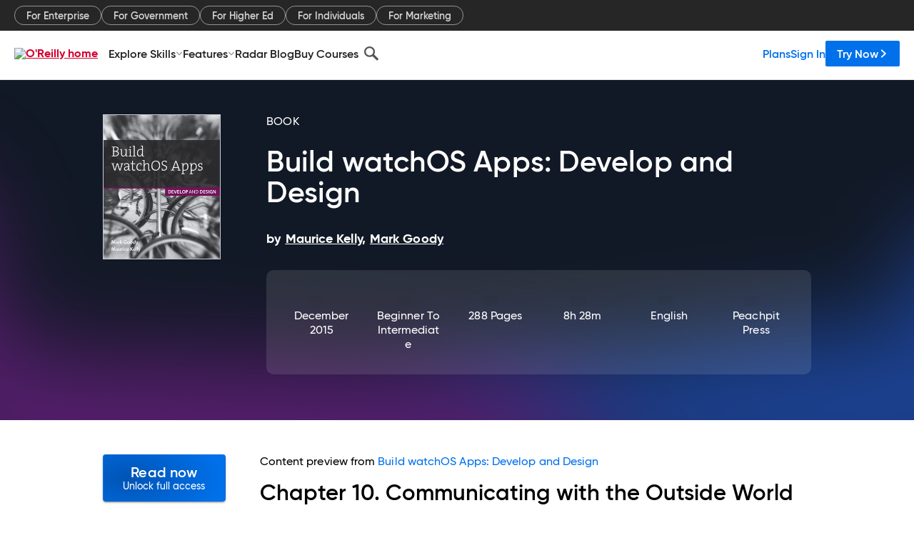

--- FILE ---
content_type: text/html; charset=utf-8
request_url: https://www.oreilly.com/library/view/build-watchos-apps/9780134175218/ch10.html
body_size: 38278
content:
<!DOCTYPE html>
<html lang="en"><head><meta charSet="utf-8"/><meta name="viewport" content="width=device-width, initial-scale=1"/><link rel="preload" as="image" href="https://cdn.oreillystatic.com/images/sitewide-headers/oreilly_logo_mark_red.svg"/><link rel="preload" as="image" href="https://cdn.oreillystatic.com/oreilly/images/app-store-logo.png"/><link rel="preload" as="image" href="https://cdn.oreillystatic.com/oreilly/images/google-play-logo.png"/><link rel="preload" as="image" href="https://cdn.oreillystatic.com/oreilly/images/roku-tv-logo.png"/><link rel="preload" as="image" href="https://cdn.oreillystatic.com/oreilly/images/amazon-appstore-logo.png"/><meta name="theme-color" content="#B9002D"/><link rel="preconnect" href="https://cdn.oreillystatic.com" crossorigin=""/><link rel="preload" href="https://cdn.oreillystatic.com/fonts/Gilroy/Family/gilroy-bold.woff2" as="font" type="font/woff2" crossorigin="anonymous"/><link rel="preload" href="https://cdn.oreillystatic.com/fonts/Gilroy/Family/gilroy-regular.woff2" as="font" type="font/woff2" crossorigin="anonymous"/><link rel="preload" href="https://cdn.oreillystatic.com/fonts/Gilroy/Family/gilroy-medium.woff2" as="font" type="font/woff2" crossorigin="anonymous"/><link rel="preload" href="https://cdn.oreillystatic.com/fonts/Gilroy/Family/gilroy-semibold.woff2" as="font" type="font/woff2" crossorigin="anonymous"/><link rel="preload" href="https://cdn.oreillystatic.com/fonts/GuardianText/GuardianTextSans-Medium-Web.woff2" as="font" type="font/woff2" crossorigin="anonymous"/><link rel="preload" href="https://cdn.oreillystatic.com/fonts/GuardianText/GuardianTextSans-Regular-Web.woff2" as="font" type="font/woff2" crossorigin="anonymous"/><link rel="shortcut icon" href="//www.oreilly.com/favicon.ico"/><meta name="robots" content="index, follow"/><meta name="author" content="Maurice Kelly, Mark Goody"/><meta name="publisher" content="Peachpit Press"/><meta property="og:title" content="Build watchOS Apps: Develop and Design"/><meta property="og:url" content="https://www.oreilly.com/library/view/build-watchos-apps/9780134175218/ch10.html"/><meta property="og:site_name" content="O’Reilly Online Learning"/><meta property="og:type" content="book"/><meta property="og:image" content="https://www.oreilly.com/library/cover/9780134175218/1200w630h/"/><meta property="og:image:secure_url" content="https://www.oreilly.com/library/cover/9780134175218/1200w630h/"/><meta property="og:image:width" content="1200"/><meta property="og:image:height" content="630"/><meta name="twitter:card" content="summary_large_image"/><meta name="twitter:image" content="https://www.oreilly.com/library/cover/9780134175218/1200w630h/"/><meta name="twitter:site" content="@OReillyMedia"/><meta name="twitter:title" content="Build watchOS Apps: Develop and Design"/><meta property="og:book:isbn" content="9780134175218"/><meta property="og:book:author" content="Maurice Kelly, Mark Goody"/><title>Chapter 10. Communicating with the Outside World - Build watchOS Apps: Develop and Design [Book]</title><meta property="og:description" content="Chapter 10. Communicating with the Outside World What is it that makes a smartwatch “smart”? When your authors were but young lads of fewer than 10 years, one had a digital watch... - Selection from Build watchOS Apps: Develop and Design [Book]"/><meta name="description" content="Chapter 10. Communicating with the Outside World What is it that makes a smartwatch “smart”? When your authors were but young lads of fewer than 10 years, one had a digital watch... - Selection from Build watchOS Apps: Develop and Design [Book]"/><link rel="stylesheet" href="/library/view/dist/client-render.UGP4EIOS.css"/><script>
        (function(h,o,u,n,d) {
          h=h[d]=h[d]||{q:[],onReady:function(c){h.q.push(c)}}
          d=o.createElement(u);d.async=1;d.src=n
          n=o.getElementsByTagName(u)[0];n.parentNode.insertBefore(d,n)
        })(window,document,'script','https://www.datadoghq-browser-agent.com/us1/v5/datadog-rum.js','DD_RUM')
        window.DD_RUM.onReady(function() {
          window.DD_RUM.init({
            clientToken: 'pubeafb4991c8bdcd260cd154294ece7a74',
            applicationId: '9f3d6547-b090-49ef-8a36-89b64f3ee2c5',
            site: 'datadoghq.com',
            service: 'preview_content_viewer-browser',
            env: 'production',
            sessionSampleRate: Number('' || 10),
            sessionReplaySampleRate: Number('' || 10),
            trackUserInteractions: Boolean('' || false),
            trackResources: true,
            trackLongTasks: true,
            defaultPrivacyLevel: 'mask'
          });
        })
      </script><script type="text/javascript">
                  htmlContext = {"basePath":"/library/view","enableMswIntegration":false,"env":{"DATADOG_RUM_APPLICATION_ID":"9f3d6547-b090-49ef-8a36-89b64f3ee2c5","DATADOG_RUM_CLIENT_TOKEN":"pubeafb4991c8bdcd260cd154294ece7a74","ENABLE_BROWSER_LOGGER":"true","ENV":"production","GOOGLE_TAG_MANAGER_ACCOUNT":"GTM-5P4V6Z","LOG_LEVEL":"error"},"frameworkAssets":[],"isDev":false,"manifest":{"observers.js":"observers-OX7F7U42.js","esm.js":"esm-JBC3LR4E.js","index.esm.js":"index.esm-2TALAJGH.js","client-render.js":"client-render.DLO5DM7M.js","chunk.js":"chunk-DGJUBN33.js","-5HBCMCE7.js":"NCMVHL6D-5HBCMCE7.js","-UF6HHVCD.js":"2AITGKQY-UF6HHVCD.js","worker.js":"worker-QB5IWDIR.js","rrweb-plugin-console-record.js":"rrweb-plugin-console-record-TT2EFQP7.js","rrweb-record.js":"rrweb-record-XNJAJ5WQ.js","client-render.css":"client-render.UGP4EIOS.css"},"preloadedAssets":[{"href":"https://cdn.oreillystatic.com/fonts/Gilroy/Family/gilroy-bold.woff2","as":"font","type":"font/woff2","crossOrigin":"anonymous"},{"href":"https://cdn.oreillystatic.com/fonts/Gilroy/Family/gilroy-regular.woff2","as":"font","type":"font/woff2","crossOrigin":"anonymous"},{"href":"https://cdn.oreillystatic.com/fonts/Gilroy/Family/gilroy-medium.woff2","as":"font","type":"font/woff2","crossOrigin":"anonymous"},{"href":"https://cdn.oreillystatic.com/fonts/Gilroy/Family/gilroy-semibold.woff2","as":"font","type":"font/woff2","crossOrigin":"anonymous"},{"href":"https://cdn.oreillystatic.com/fonts/GuardianText/GuardianTextSans-Medium-Web.woff2","as":"font","type":"font/woff2","crossOrigin":"anonymous"},{"href":"https://cdn.oreillystatic.com/fonts/GuardianText/GuardianTextSans-Regular-Web.woff2","as":"font","type":"font/woff2","crossOrigin":"anonymous"}],"name":"preview_content_viewer"};
                  initialStoreData = {"aiChat":{"isOpen":false,"data":{}},"environment":{"origin":"https://internal-ingress.platform.gcp.oreilly.com","env":"production","nodeEnv":"production","logLevel":"error","learningOrigin":"https://learning.oreilly.com","ingressedPaths":["/library/view","/videos"],"apiPath":"/api/web/library/view","basePath":"/library/view","publicPath":"/library/view/dist/","routerBasePath":"/"},"jwt":{"_loadingState":"FAILURE","_error":"No jwt on request."},"ldFeatureFlags":{"_loadingState":"FAILURE","_error":{}},"navigationAndAnnouncements":{"announcements":[],"links":{"header":[{"name":"Enterprise","link":"/enterprise/","icon":"","classname":"","description":"","isExternal":false,"groups":["header"],"syntheticsId":"","children":[]},{"name":"Pricing","link":"/pricing/","icon":"","classname":"","description":"","isExternal":false,"groups":["header"],"syntheticsId":"","children":[]}],"footer":[{"name":"About O’Reilly","link":"/about/","icon":"","classname":"","description":"","isExternal":false,"groups":["footer"],"syntheticsId":"","children":[]},{"name":"Teach/write/train","link":"/work-with-us.html","icon":"","classname":"","description":"","isExternal":false,"groups":["footer"],"syntheticsId":"","children":[]},{"name":"Careers","link":"/careers/","icon":"","classname":"","description":"","isExternal":false,"groups":["footer"],"syntheticsId":"","children":[]},{"name":"Community partners","link":"/partner/signup.csp","icon":"","classname":"","description":"","isExternal":false,"groups":["footer"],"syntheticsId":"","children":[]},{"name":"Affiliate program","link":"/affiliates/","icon":"","classname":"","description":"","isExternal":false,"groups":["footer"],"syntheticsId":"","children":[]},{"name":"Diversity","link":"/diversity/","icon":"","classname":"","description":"","isExternal":false,"groups":["footer"],"syntheticsId":"","children":[]},{"name":"Support","link":"https://www.oreilly.com/online-learning/support/","icon":"","classname":"","description":"","isExternal":false,"groups":["footer"],"syntheticsId":"","children":[]},{"name":"Contact us","link":"/about/contact.html","icon":"","classname":"","description":"","isExternal":false,"groups":["footer"],"syntheticsId":"","children":[]},{"name":"Newsletters","link":"https://www.oreilly.com/emails/newsletters/","icon":"","classname":"","description":"","isExternal":false,"groups":["footer"],"syntheticsId":"","children":[]}],"marketing-header":[{"name":"For Enterprise","link":"https://www.oreilly.com/online-learning/teams.html","icon":"","classname":"","description":"","isExternal":false,"groups":["marketing-header"],"syntheticsId":"","children":[]},{"name":"For Government","link":"https://www.oreilly.com/online-learning/government.html","icon":"","classname":"","description":"","isExternal":false,"groups":["marketing-header"],"syntheticsId":"","children":[]},{"name":"For Higher Ed","link":"https://www.oreilly.com/online-learning/academic.html","icon":"","classname":"","description":"","isExternal":false,"groups":["marketing-header"],"syntheticsId":"","children":[]},{"name":"For Individuals","link":"https://www.oreilly.com/online-learning/individuals.html","icon":"","classname":"","description":"","isExternal":false,"groups":["marketing-header"],"syntheticsId":"","children":[]},{"name":"For Marketing","link":"https://www.oreilly.com/content-marketing-solutions.html","icon":"","classname":"","description":"","isExternal":false,"groups":["marketing-header"],"syntheticsId":"","children":[]}],"fineprint":[{"name":"Terms of Service","link":"https://www.oreilly.com/terms/","icon":"","classname":"","description":"","isExternal":false,"groups":["fineprint"],"syntheticsId":"","children":[]},{"name":"Privacy Policy","link":"/privacy","icon":"","classname":"","description":"","isExternal":false,"groups":["fineprint"],"syntheticsId":"","children":[]},{"name":"Editorial Independence","link":"/about/editorial_independence.html","icon":"","classname":"","description":"","isExternal":false,"groups":["fineprint"],"syntheticsId":"","children":[]},{"name":"Modern Slavery Act Statement","link":"https://www.oreilly.com/modern-slavery-act-transparency-statement.html","icon":"","classname":"","description":"","isExternal":false,"groups":["fineprint"],"syntheticsId":"","children":[]}],"anon-header":[{"name":"Explore Skills","link":"#","icon":"","classname":"","description":"","isExternal":false,"groups":["anon-header","topbar-left"],"syntheticsId":"","children":[{"name":"Cloud Computing","link":"/search/skills/cloud-computing/","icon":"","classname":"","description":"","isExternal":false,"groups":["topbar-left"],"syntheticsId":"","children":[{"name":"Microsoft Azure","link":"/search/skills/microsoft-azure/","icon":"","classname":"","syntheticsId":""},{"name":"Amazon Web Services (AWS)","link":"/search/skills/amazon-web-services-aws/","icon":"","classname":"","syntheticsId":""},{"name":"Google Cloud","link":"/search/skills/google-cloud/","icon":"","classname":"","syntheticsId":""},{"name":"Cloud Migration","link":"/search/skills/cloud-migration/","icon":"","classname":"","syntheticsId":""},{"name":"Cloud Deployment","link":"/search/skills/cloud-deployment/","icon":"","classname":"","syntheticsId":""},{"name":"Cloud Platforms","link":"/search/skills/cloud-platforms/","icon":"","classname":"","syntheticsId":""}]},{"name":"Data Engineering","link":"/search/skills/data-engineering/","icon":"","classname":"","description":"","isExternal":false,"groups":["topbar-left"],"syntheticsId":"","children":[{"name":"Data Warehouse","link":"/search/skills/data-warehouse/","icon":"","classname":"","syntheticsId":""},{"name":"SQL","link":"/search/skills/sql/","icon":"","classname":"","syntheticsId":""},{"name":"Apache Spark","link":"/search/skills/apache-spark/","icon":"","classname":"","syntheticsId":""},{"name":"Microsoft SQL Server","link":"/search/skills/microsoft-sql-server/","icon":"","classname":"","syntheticsId":""},{"name":"MySQL","link":"/search/skills/mysql/","icon":"","classname":"","syntheticsId":""},{"name":"Kafka","link":"/search/skills/kafka/","icon":"","classname":"","syntheticsId":""},{"name":"Data Lake","link":"/search/skills/data-lake/","icon":"","classname":"","syntheticsId":""},{"name":"Streaming & Messaging","link":"/search/skills/streaming-messaging/","icon":"","classname":"","syntheticsId":""},{"name":"NoSQL Databases","link":"/search/skills/nosql-databases/","icon":"","classname":"","syntheticsId":""},{"name":"Relational Databases","link":"/search/skills/relational-databases/","icon":"","classname":"","syntheticsId":""}]},{"name":"Data Science","link":"/search/skills/data-science/","icon":"","classname":"","description":"","isExternal":false,"groups":["topbar-left"],"syntheticsId":"","children":[{"name":"Pandas","link":"/search/topics/pandas/","icon":"","classname":"","syntheticsId":""},{"name":"R","link":"/search/topics/r/","icon":"","classname":"","syntheticsId":""},{"name":"MATLAB","link":"/search/topics/matlab/","icon":"","classname":"","syntheticsId":""},{"name":"SAS","link":"/search/topics/sas/","icon":"","classname":"","syntheticsId":""},{"name":"D3","link":"/search/topics/d3/","icon":"","classname":"","syntheticsId":""},{"name":"Power BI","link":"/search/topics/power-bi/","icon":"","classname":"","syntheticsId":""},{"name":"Tableau","link":"/search/topics/tableau/","icon":"","classname":"","syntheticsId":""},{"name":"Statistics","link":"/search/topics/statistics/","icon":"","classname":"","syntheticsId":""},{"name":"Exploratory Data Analysis","link":"/search/topics/exploratory-data-analysis/","icon":"","classname":"","syntheticsId":""},{"name":"Data Visualization","link":"/search/topics/data-visualization/","icon":"","classname":"","syntheticsId":""}]},{"name":"AI & ML","link":"/search/skills/ai-ml/","icon":"","classname":"","description":"","isExternal":false,"groups":["topbar-left"],"syntheticsId":"","children":[{"name":"Generative AI","link":"/search/skills/generative-ai/","icon":"","classname":"","syntheticsId":""},{"name":"Machine Learning","link":"/search/skills/machine-learning/","icon":"","classname":"","syntheticsId":""},{"name":"Artificial Intelligence (AI)","link":"/search/skills/artificial-intelligence-ai/","icon":"","classname":"","syntheticsId":""},{"name":"Deep Learning","link":"/search/skills/deep-learning/","icon":"","classname":"","syntheticsId":""},{"name":"Reinforcement Learning","link":"/search/skills/reinforcement-learning/","icon":"","classname":"","syntheticsId":""},{"name":"Natural Language Processing","link":"/search/skills/natural-language-processing/","icon":"","classname":"","syntheticsId":""},{"name":"TensorFlow","link":"/search/skills/tensorflow/","icon":"","classname":"","syntheticsId":""},{"name":"Scikit-Learn","link":"/search/skills/scikit-learn/","icon":"","classname":"","syntheticsId":""},{"name":"Hyperparameter Tuning","link":"/search/skills/hyperparameter-tuning/","icon":"","classname":"","syntheticsId":""},{"name":"MLOps","link":"/search/skills/mlops/","icon":"","classname":"","syntheticsId":""}]},{"name":"Programming Languages","link":"/search/skills/programming-languages/","icon":"","classname":"","description":"","isExternal":false,"groups":["topbar-left"],"syntheticsId":"","children":[{"name":"Java","link":"/search/skills/java/","icon":"","classname":"","syntheticsId":""},{"name":"JavaScript","link":"/search/skills/javascript/","icon":"","classname":"","syntheticsId":""},{"name":"Spring","link":"/search/skills/spring/","icon":"","classname":"","syntheticsId":""},{"name":"Python","link":"/search/skills/python/","icon":"","classname":"","syntheticsId":""},{"name":"Go","link":"/search/skills/go/","icon":"","classname":"","syntheticsId":""},{"name":"C#","link":"/search/skills/c-sharp/","icon":"","classname":"","syntheticsId":""},{"name":"C++","link":"/search/skills/c-plus-plus/","icon":"","classname":"","syntheticsId":""},{"name":"C","link":"/search/skills/c/","icon":"","classname":"","syntheticsId":""},{"name":"Swift","link":"/search/skills/swift/","icon":"","classname":"","syntheticsId":""},{"name":"Rust","link":"/search/skills/rust/","icon":"","classname":"","syntheticsId":""},{"name":"Functional Programming","link":"/search/skills/functional-programming/","icon":"","classname":"","syntheticsId":""}]},{"name":"Software Architecture","link":"/search/skills/software-architecture/","icon":"","classname":"","description":"","isExternal":false,"groups":["topbar-left"],"syntheticsId":"","children":[{"name":"Object-Oriented","link":"/search/skills/object-oriented-architecture/","icon":"","classname":"","syntheticsId":""},{"name":"Distributed Systems","link":"/search/skills/distributed-systems/","icon":"","classname":"","syntheticsId":""},{"name":"Domain-Driven Design","link":"/search/skills/domain-driven-design/","icon":"","classname":"","syntheticsId":""},{"name":"Architectural Patterns","link":"/search/skills/architectural-patterns/","icon":"","classname":"","syntheticsId":""}]},{"name":"IT/Ops","link":"/search/skills/it-operations/","icon":"","classname":"","description":"","isExternal":false,"groups":["topbar-left"],"syntheticsId":"","children":[{"name":"Kubernetes","link":"/search/topics/kubernetes/","icon":"","classname":"","syntheticsId":""},{"name":"Docker","link":"/search/topics/docker/","icon":"","classname":"","syntheticsId":""},{"name":"GitHub","link":"/search/topics/github/","icon":"","classname":"","syntheticsId":""},{"name":"Terraform","link":"/search/topics/terraform/","icon":"","classname":"","syntheticsId":""},{"name":"Continuous Delivery","link":"/search/topics/continuous-delivery/","icon":"","classname":"","syntheticsId":""},{"name":"Continuous Integration","link":"/search/topics/continuous-integration/","icon":"","classname":"","syntheticsId":""},{"name":"Database Administration","link":"/search/topics/database-administration/","icon":"","classname":"","syntheticsId":""},{"name":"Computer Networking","link":"/search/topics/computer-networking/","icon":"","classname":"","syntheticsId":""},{"name":"Operating Systems","link":"/search/topics/operating-systems/","icon":"","classname":"","syntheticsId":""},{"name":"IT Certifications","link":"/search/topics/it-certifications/","icon":"","classname":"","syntheticsId":""}]},{"name":"Security","link":"/search/skills/security/","icon":"","classname":"","description":"","isExternal":false,"groups":["topbar-left"],"syntheticsId":"","children":[{"name":"Network Security","link":"/search/skills/network-security/","icon":"","classname":"","syntheticsId":""},{"name":"Application Security","link":"/search/skills/application-security/","icon":"","classname":"","syntheticsId":""},{"name":"Incident Response","link":"/search/skills/incident-response/","icon":"","classname":"","syntheticsId":""},{"name":"Zero Trust Model","link":"/search/skills/zero-trust-model/","icon":"","classname":"","syntheticsId":""},{"name":"Disaster Recovery","link":"/search/skills/disaster-recovery/","icon":"","classname":"","syntheticsId":""},{"name":"Penetration Testing / Ethical Hacking","link":"/search/skills/penetration-testing-ethical-hacking/","icon":"","classname":"","syntheticsId":""},{"name":"Governance","link":"/search/skills/governance/","icon":"","classname":"","syntheticsId":""},{"name":"Malware","link":"/search/skills/malware/","icon":"","classname":"","syntheticsId":""},{"name":"Security Architecture","link":"/search/skills/security-architecture/","icon":"","classname":"","syntheticsId":""},{"name":"Security Engineering","link":"/search/skills/security-engineering/","icon":"","classname":"","syntheticsId":""},{"name":"Security Certifications","link":"/search/skills/security-certifications/","icon":"","classname":"","syntheticsId":""}]},{"name":"Design","link":"/search/skills/design/","icon":"","classname":"","description":"","isExternal":false,"groups":["topbar-left"],"syntheticsId":"","children":[{"name":"Web Design","link":"/search/skills/web-design/","icon":"","classname":"","syntheticsId":""},{"name":"Graphic Design","link":"/search/skills/graphic-design/","icon":"","classname":"","syntheticsId":""},{"name":"Interaction Design","link":"/search/skills/interaction-design/","icon":"","classname":"","syntheticsId":""},{"name":"Film & Video","link":"/search/skills/film-video/","icon":"","classname":"","syntheticsId":""},{"name":"User Experience (UX)","link":"/search/skills/user-experience-ux/","icon":"","classname":"","syntheticsId":""},{"name":"Design Process","link":"/search/skills/design-process/","icon":"","classname":"","syntheticsId":""},{"name":"Design Tools","link":"/search/skills/design-tools/","icon":"","classname":"","syntheticsId":""}]},{"name":"Business","link":"/search/skills/business/","icon":"","classname":"","description":"","isExternal":false,"groups":["topbar-left"],"syntheticsId":"","children":[{"name":"Agile","link":"/search/skills/agile/","icon":"","classname":"","syntheticsId":""},{"name":"Project Management","link":"/search/skills/project-management/","icon":"","classname":"","syntheticsId":""},{"name":"Product Management","link":"/search/skills/product-management/","icon":"","classname":"","syntheticsId":""},{"name":"Marketing","link":"/search/skills/marketing/","icon":"","classname":"","syntheticsId":""},{"name":"Human Resources","link":"/search/skills/human-resources/","icon":"","classname":"","syntheticsId":""},{"name":"Finance","link":"/search/skills/finance/","icon":"","classname":"","syntheticsId":""},{"name":"Team Management","link":"/search/skills/team-management/","icon":"","classname":"","syntheticsId":""},{"name":"Business Strategy","link":"/search/skills/business-strategy/","icon":"","classname":"","syntheticsId":""},{"name":"Digital Transformation","link":"/search/skills/digital-transformation/","icon":"","classname":"","syntheticsId":""},{"name":"Organizational Leadership","link":"/search/skills/organizational-leadership/","icon":"","classname":"","syntheticsId":""}]},{"name":"Soft Skills","link":"/search/skills/soft-skills/","icon":"","classname":"","description":"","isExternal":false,"groups":["topbar-left"],"syntheticsId":"","children":[{"name":"Professional Communication","link":"/search/skills/professional-communication/","icon":"","classname":"","syntheticsId":""},{"name":"Emotional Intelligence","link":"/search/skills/emotional-intelligence/","icon":"","classname":"","syntheticsId":""},{"name":"Presentation Skills","link":"/search/skills/presentation-skills/","icon":"","classname":"","syntheticsId":""},{"name":"Innovation","link":"/search/skills/innovation/","icon":"","classname":"","syntheticsId":""},{"name":"Critical Thinking","link":"/search/skills/critical-thinking/","icon":"","classname":"","syntheticsId":""},{"name":"Public Speaking","link":"/search/skills/public-speaking/","icon":"","classname":"","syntheticsId":""},{"name":"Collaboration","link":"/search/skills/collaboration/","icon":"","classname":"","syntheticsId":""},{"name":"Personal Productivity","link":"/search/skills/personal-productivity/","icon":"","classname":"","syntheticsId":""},{"name":"Confidence / Motivation","link":"/search/skills/confidence-motivation/","icon":"","classname":"","syntheticsId":""}]}]},{"name":"Features","link":"/online-learning/features.html","icon":"","classname":"","description":"","isExternal":false,"groups":["anon-header"],"syntheticsId":"","children":[{"name":"All features","link":"/online-learning/features.html","icon":"","classname":"","description":"","isExternal":false,"groups":["anon-header"],"syntheticsId":"","children":[]},{"name":"Verifiable skills","link":"/online-learning/verifiable-skills.html","icon":"","classname":"","description":"","isExternal":false,"groups":["anon-header"],"syntheticsId":"","children":[]},{"name":"AI Academy","link":"/online-learning/ai-academy.html","icon":"","classname":"","description":"","isExternal":false,"groups":["anon-header"],"syntheticsId":"","children":[]},{"name":"Courses","link":"/online-learning/courses.html","icon":"","classname":"","description":"","isExternal":false,"groups":["anon-header"],"syntheticsId":"","children":[]},{"name":"Certifications","link":"/online-learning/feature-certification.html","icon":"","classname":"","description":"","isExternal":false,"groups":["anon-header"],"syntheticsId":"","children":[]},{"name":"Interactive learning","link":"/online-learning/intro-interactive-learning.html","icon":"","classname":"","description":"","isExternal":false,"groups":["anon-header"],"syntheticsId":"","children":[]},{"name":"Live events","link":"/online-learning/live-events.html","icon":"","classname":"","description":"","isExternal":false,"groups":["anon-header"],"syntheticsId":"","children":[]},{"name":"Superstreams","link":"/products/superstreams.html","icon":"","classname":"","description":"","isExternal":false,"groups":["anon-header"],"syntheticsId":"","children":[]},{"name":"Answers","link":"/online-learning/feature-answers.html","icon":"","classname":"","description":"","isExternal":false,"groups":["anon-header"],"syntheticsId":"","children":[]},{"name":"Insights reporting","link":"/online-learning/insights-dashboard.html","icon":"","classname":"","description":"","isExternal":false,"groups":["anon-header"],"syntheticsId":"","children":[]}]},{"name":"Radar Blog","link":"/radar/","icon":"","classname":"","description":"","isExternal":false,"groups":["anon-header"],"syntheticsId":"","children":[]},{"name":"Buy Courses","link":"/live/","icon":"","classname":"","description":"","isExternal":false,"groups":["anon-header"],"syntheticsId":"","children":[]}],"topbar-left":[{"name":"Explore Skills","link":"#","icon":"","classname":"","description":"","isExternal":false,"groups":["anon-header","topbar-left"],"syntheticsId":"","children":[{"name":"Cloud Computing","link":"/search/skills/cloud-computing/","icon":"","classname":"","description":"","isExternal":false,"groups":["topbar-left"],"syntheticsId":"","children":[{"name":"Microsoft Azure","link":"/search/skills/microsoft-azure/","icon":"","classname":"","syntheticsId":""},{"name":"Amazon Web Services (AWS)","link":"/search/skills/amazon-web-services-aws/","icon":"","classname":"","syntheticsId":""},{"name":"Google Cloud","link":"/search/skills/google-cloud/","icon":"","classname":"","syntheticsId":""},{"name":"Cloud Migration","link":"/search/skills/cloud-migration/","icon":"","classname":"","syntheticsId":""},{"name":"Cloud Deployment","link":"/search/skills/cloud-deployment/","icon":"","classname":"","syntheticsId":""},{"name":"Cloud Platforms","link":"/search/skills/cloud-platforms/","icon":"","classname":"","syntheticsId":""}]},{"name":"Data Engineering","link":"/search/skills/data-engineering/","icon":"","classname":"","description":"","isExternal":false,"groups":["topbar-left"],"syntheticsId":"","children":[{"name":"Data Warehouse","link":"/search/skills/data-warehouse/","icon":"","classname":"","syntheticsId":""},{"name":"SQL","link":"/search/skills/sql/","icon":"","classname":"","syntheticsId":""},{"name":"Apache Spark","link":"/search/skills/apache-spark/","icon":"","classname":"","syntheticsId":""},{"name":"Microsoft SQL Server","link":"/search/skills/microsoft-sql-server/","icon":"","classname":"","syntheticsId":""},{"name":"MySQL","link":"/search/skills/mysql/","icon":"","classname":"","syntheticsId":""},{"name":"Kafka","link":"/search/skills/kafka/","icon":"","classname":"","syntheticsId":""},{"name":"Data Lake","link":"/search/skills/data-lake/","icon":"","classname":"","syntheticsId":""},{"name":"Streaming & Messaging","link":"/search/skills/streaming-messaging/","icon":"","classname":"","syntheticsId":""},{"name":"NoSQL Databases","link":"/search/skills/nosql-databases/","icon":"","classname":"","syntheticsId":""},{"name":"Relational Databases","link":"/search/skills/relational-databases/","icon":"","classname":"","syntheticsId":""}]},{"name":"Data Science","link":"/search/skills/data-science/","icon":"","classname":"","description":"","isExternal":false,"groups":["topbar-left"],"syntheticsId":"","children":[{"name":"Pandas","link":"/search/topics/pandas/","icon":"","classname":"","syntheticsId":""},{"name":"R","link":"/search/topics/r/","icon":"","classname":"","syntheticsId":""},{"name":"MATLAB","link":"/search/topics/matlab/","icon":"","classname":"","syntheticsId":""},{"name":"SAS","link":"/search/topics/sas/","icon":"","classname":"","syntheticsId":""},{"name":"D3","link":"/search/topics/d3/","icon":"","classname":"","syntheticsId":""},{"name":"Power BI","link":"/search/topics/power-bi/","icon":"","classname":"","syntheticsId":""},{"name":"Tableau","link":"/search/topics/tableau/","icon":"","classname":"","syntheticsId":""},{"name":"Statistics","link":"/search/topics/statistics/","icon":"","classname":"","syntheticsId":""},{"name":"Exploratory Data Analysis","link":"/search/topics/exploratory-data-analysis/","icon":"","classname":"","syntheticsId":""},{"name":"Data Visualization","link":"/search/topics/data-visualization/","icon":"","classname":"","syntheticsId":""}]},{"name":"AI & ML","link":"/search/skills/ai-ml/","icon":"","classname":"","description":"","isExternal":false,"groups":["topbar-left"],"syntheticsId":"","children":[{"name":"Generative AI","link":"/search/skills/generative-ai/","icon":"","classname":"","syntheticsId":""},{"name":"Machine Learning","link":"/search/skills/machine-learning/","icon":"","classname":"","syntheticsId":""},{"name":"Artificial Intelligence (AI)","link":"/search/skills/artificial-intelligence-ai/","icon":"","classname":"","syntheticsId":""},{"name":"Deep Learning","link":"/search/skills/deep-learning/","icon":"","classname":"","syntheticsId":""},{"name":"Reinforcement Learning","link":"/search/skills/reinforcement-learning/","icon":"","classname":"","syntheticsId":""},{"name":"Natural Language Processing","link":"/search/skills/natural-language-processing/","icon":"","classname":"","syntheticsId":""},{"name":"TensorFlow","link":"/search/skills/tensorflow/","icon":"","classname":"","syntheticsId":""},{"name":"Scikit-Learn","link":"/search/skills/scikit-learn/","icon":"","classname":"","syntheticsId":""},{"name":"Hyperparameter Tuning","link":"/search/skills/hyperparameter-tuning/","icon":"","classname":"","syntheticsId":""},{"name":"MLOps","link":"/search/skills/mlops/","icon":"","classname":"","syntheticsId":""}]},{"name":"Programming Languages","link":"/search/skills/programming-languages/","icon":"","classname":"","description":"","isExternal":false,"groups":["topbar-left"],"syntheticsId":"","children":[{"name":"Java","link":"/search/skills/java/","icon":"","classname":"","syntheticsId":""},{"name":"JavaScript","link":"/search/skills/javascript/","icon":"","classname":"","syntheticsId":""},{"name":"Spring","link":"/search/skills/spring/","icon":"","classname":"","syntheticsId":""},{"name":"Python","link":"/search/skills/python/","icon":"","classname":"","syntheticsId":""},{"name":"Go","link":"/search/skills/go/","icon":"","classname":"","syntheticsId":""},{"name":"C#","link":"/search/skills/c-sharp/","icon":"","classname":"","syntheticsId":""},{"name":"C++","link":"/search/skills/c-plus-plus/","icon":"","classname":"","syntheticsId":""},{"name":"C","link":"/search/skills/c/","icon":"","classname":"","syntheticsId":""},{"name":"Swift","link":"/search/skills/swift/","icon":"","classname":"","syntheticsId":""},{"name":"Rust","link":"/search/skills/rust/","icon":"","classname":"","syntheticsId":""},{"name":"Functional Programming","link":"/search/skills/functional-programming/","icon":"","classname":"","syntheticsId":""}]},{"name":"Software Architecture","link":"/search/skills/software-architecture/","icon":"","classname":"","description":"","isExternal":false,"groups":["topbar-left"],"syntheticsId":"","children":[{"name":"Object-Oriented","link":"/search/skills/object-oriented-architecture/","icon":"","classname":"","syntheticsId":""},{"name":"Distributed Systems","link":"/search/skills/distributed-systems/","icon":"","classname":"","syntheticsId":""},{"name":"Domain-Driven Design","link":"/search/skills/domain-driven-design/","icon":"","classname":"","syntheticsId":""},{"name":"Architectural Patterns","link":"/search/skills/architectural-patterns/","icon":"","classname":"","syntheticsId":""}]},{"name":"IT/Ops","link":"/search/skills/it-operations/","icon":"","classname":"","description":"","isExternal":false,"groups":["topbar-left"],"syntheticsId":"","children":[{"name":"Kubernetes","link":"/search/topics/kubernetes/","icon":"","classname":"","syntheticsId":""},{"name":"Docker","link":"/search/topics/docker/","icon":"","classname":"","syntheticsId":""},{"name":"GitHub","link":"/search/topics/github/","icon":"","classname":"","syntheticsId":""},{"name":"Terraform","link":"/search/topics/terraform/","icon":"","classname":"","syntheticsId":""},{"name":"Continuous Delivery","link":"/search/topics/continuous-delivery/","icon":"","classname":"","syntheticsId":""},{"name":"Continuous Integration","link":"/search/topics/continuous-integration/","icon":"","classname":"","syntheticsId":""},{"name":"Database Administration","link":"/search/topics/database-administration/","icon":"","classname":"","syntheticsId":""},{"name":"Computer Networking","link":"/search/topics/computer-networking/","icon":"","classname":"","syntheticsId":""},{"name":"Operating Systems","link":"/search/topics/operating-systems/","icon":"","classname":"","syntheticsId":""},{"name":"IT Certifications","link":"/search/topics/it-certifications/","icon":"","classname":"","syntheticsId":""}]},{"name":"Security","link":"/search/skills/security/","icon":"","classname":"","description":"","isExternal":false,"groups":["topbar-left"],"syntheticsId":"","children":[{"name":"Network Security","link":"/search/skills/network-security/","icon":"","classname":"","syntheticsId":""},{"name":"Application Security","link":"/search/skills/application-security/","icon":"","classname":"","syntheticsId":""},{"name":"Incident Response","link":"/search/skills/incident-response/","icon":"","classname":"","syntheticsId":""},{"name":"Zero Trust Model","link":"/search/skills/zero-trust-model/","icon":"","classname":"","syntheticsId":""},{"name":"Disaster Recovery","link":"/search/skills/disaster-recovery/","icon":"","classname":"","syntheticsId":""},{"name":"Penetration Testing / Ethical Hacking","link":"/search/skills/penetration-testing-ethical-hacking/","icon":"","classname":"","syntheticsId":""},{"name":"Governance","link":"/search/skills/governance/","icon":"","classname":"","syntheticsId":""},{"name":"Malware","link":"/search/skills/malware/","icon":"","classname":"","syntheticsId":""},{"name":"Security Architecture","link":"/search/skills/security-architecture/","icon":"","classname":"","syntheticsId":""},{"name":"Security Engineering","link":"/search/skills/security-engineering/","icon":"","classname":"","syntheticsId":""},{"name":"Security Certifications","link":"/search/skills/security-certifications/","icon":"","classname":"","syntheticsId":""}]},{"name":"Design","link":"/search/skills/design/","icon":"","classname":"","description":"","isExternal":false,"groups":["topbar-left"],"syntheticsId":"","children":[{"name":"Web Design","link":"/search/skills/web-design/","icon":"","classname":"","syntheticsId":""},{"name":"Graphic Design","link":"/search/skills/graphic-design/","icon":"","classname":"","syntheticsId":""},{"name":"Interaction Design","link":"/search/skills/interaction-design/","icon":"","classname":"","syntheticsId":""},{"name":"Film & Video","link":"/search/skills/film-video/","icon":"","classname":"","syntheticsId":""},{"name":"User Experience (UX)","link":"/search/skills/user-experience-ux/","icon":"","classname":"","syntheticsId":""},{"name":"Design Process","link":"/search/skills/design-process/","icon":"","classname":"","syntheticsId":""},{"name":"Design Tools","link":"/search/skills/design-tools/","icon":"","classname":"","syntheticsId":""}]},{"name":"Business","link":"/search/skills/business/","icon":"","classname":"","description":"","isExternal":false,"groups":["topbar-left"],"syntheticsId":"","children":[{"name":"Agile","link":"/search/skills/agile/","icon":"","classname":"","syntheticsId":""},{"name":"Project Management","link":"/search/skills/project-management/","icon":"","classname":"","syntheticsId":""},{"name":"Product Management","link":"/search/skills/product-management/","icon":"","classname":"","syntheticsId":""},{"name":"Marketing","link":"/search/skills/marketing/","icon":"","classname":"","syntheticsId":""},{"name":"Human Resources","link":"/search/skills/human-resources/","icon":"","classname":"","syntheticsId":""},{"name":"Finance","link":"/search/skills/finance/","icon":"","classname":"","syntheticsId":""},{"name":"Team Management","link":"/search/skills/team-management/","icon":"","classname":"","syntheticsId":""},{"name":"Business Strategy","link":"/search/skills/business-strategy/","icon":"","classname":"","syntheticsId":""},{"name":"Digital Transformation","link":"/search/skills/digital-transformation/","icon":"","classname":"","syntheticsId":""},{"name":"Organizational Leadership","link":"/search/skills/organizational-leadership/","icon":"","classname":"","syntheticsId":""}]},{"name":"Soft Skills","link":"/search/skills/soft-skills/","icon":"","classname":"","description":"","isExternal":false,"groups":["topbar-left"],"syntheticsId":"","children":[{"name":"Professional Communication","link":"/search/skills/professional-communication/","icon":"","classname":"","syntheticsId":""},{"name":"Emotional Intelligence","link":"/search/skills/emotional-intelligence/","icon":"","classname":"","syntheticsId":""},{"name":"Presentation Skills","link":"/search/skills/presentation-skills/","icon":"","classname":"","syntheticsId":""},{"name":"Innovation","link":"/search/skills/innovation/","icon":"","classname":"","syntheticsId":""},{"name":"Critical Thinking","link":"/search/skills/critical-thinking/","icon":"","classname":"","syntheticsId":""},{"name":"Public Speaking","link":"/search/skills/public-speaking/","icon":"","classname":"","syntheticsId":""},{"name":"Collaboration","link":"/search/skills/collaboration/","icon":"","classname":"","syntheticsId":""},{"name":"Personal Productivity","link":"/search/skills/personal-productivity/","icon":"","classname":"","syntheticsId":""},{"name":"Confidence / Motivation","link":"/search/skills/confidence-motivation/","icon":"","classname":"","syntheticsId":""}]}]}],"anon-footer-left":[{"name":"About O'Reilly","link":"/about/","icon":"","classname":"","description":"","isExternal":false,"groups":["anon-footer-left"],"syntheticsId":"","children":[{"name":"Teach/Write/Train","link":"/work-with-us.html","icon":"","classname":"","description":"","isExternal":false,"groups":["anon-footer-left"],"syntheticsId":"","children":[]},{"name":"Careers","link":"/careers/","icon":"","classname":"","description":"","isExternal":false,"groups":["anon-footer-left"],"syntheticsId":"","children":[]},{"name":"O'Reilly News","link":"/press/","icon":"","classname":"","description":"","isExternal":false,"groups":["anon-footer-left"],"syntheticsId":"","children":[]},{"name":"Media Coverage","link":"/press/media-coverage.html","icon":"","classname":"","description":"","isExternal":false,"groups":["anon-footer-left"],"syntheticsId":"","children":[]},{"name":"Community Partners","link":"/partner/signup.csp","icon":"","classname":"","description":"","isExternal":false,"groups":["anon-footer-left"],"syntheticsId":"","children":[]},{"name":"Affiliate Program","link":"/affiliates/","icon":"","classname":"","description":"","isExternal":false,"groups":["anon-footer-left"],"syntheticsId":"","children":[]},{"name":"Submit an RFP","link":"/online-learning/rfp.html","icon":"","classname":"","description":"","isExternal":false,"groups":["anon-footer-left"],"syntheticsId":"","children":[]},{"name":"Diversity","link":"/diversity/","icon":"","classname":"","description":"","isExternal":false,"groups":["anon-footer-left"],"syntheticsId":"","children":[]},{"name":"Content Sponsorship","link":"/content-marketing-solutions.html","icon":"","classname":"","description":"","isExternal":false,"groups":["anon-footer-left"],"syntheticsId":"","children":[]}]}],"anon-footer-center":[{"name":"Support","link":"/online-learning/support/","icon":"","classname":"","description":"","isExternal":false,"groups":["anon-footer-center"],"syntheticsId":"","children":[{"name":"Contact Us","link":"/about/contact.html","icon":"","classname":"","description":"","isExternal":false,"groups":["anon-footer-center"],"syntheticsId":"","children":[]},{"name":"Newsletters","link":"/emails/newsletters/","icon":"","classname":"","description":"","isExternal":false,"groups":["anon-footer-center"],"syntheticsId":"","children":[]},{"name":"Privacy Policy","link":"/privacy.html","icon":"","classname":"","description":"","isExternal":false,"groups":["anon-footer-center"],"syntheticsId":"","children":[]},{"name":"AI Policy","link":"/about/oreilly-approach-to-generative-ai.html","icon":"","classname":"","description":"","isExternal":false,"groups":["anon-footer-center"],"syntheticsId":"","children":[]}]}],"anon-footer-right":[{"name":"International","link":"#","icon":"","classname":"","description":"","isExternal":false,"groups":["anon-footer-right"],"syntheticsId":"","children":[{"name":"Australia & New Zealand","link":"/online-learning/anz.html","icon":"","classname":"","description":"","isExternal":false,"groups":["anon-footer-right"],"syntheticsId":"","children":[]},{"name":"Japan","link":"https://www.oreilly.co.jp/index.shtml","icon":"","classname":"","description":"","isExternal":false,"groups":["anon-footer-right"],"syntheticsId":"","children":[]}]}],"social":[{"name":"LinkedIn","link":"https://www.linkedin.com/company/oreilly-media","icon":"linkedin","classname":"","description":"","isExternal":false,"groups":["social"],"syntheticsId":"","children":[]},{"name":"YouTube","link":"https://www.youtube.com/user/OreillyMedia","icon":"youtube","classname":"","description":"","isExternal":false,"groups":["social"],"syntheticsId":"","children":[]}]}},"playlistsCoreState":{"mostRecentPlaylistIds":[],"playlistActions":{"updatingSharing":false,"sharingErrors":{}},"playlists":{"error":"","fetching":true,"loaded":false,"playlists":[],"sharingEnabled":false},"playlistSSR":{"error":"","fetching":false,"loaded":false,"playlist":{}},"sharedPlaylist":{"error":"","fetching":false,"loaded":false,"playlist":{}}},"user":{"error":"User is not authenticated"},"userInfo":{"meta":{"error":"User is not authenticated"},"profile":{"error":null},"usageStatus":{"error":null}},"userProfile":{"error":{"message":"No encoded jwt."},"_loadingState":"FAILURE"},"appState":{"ourn":"urn:orm:book:9780134175218","title":"Build watchOS Apps: Develop and Design"}};
                  __orm_public_path__ = window.initialStoreData?.environment?.publicPath;
                </script><script type="text/javascript">
      window.orm = window.orm || {};
      window.orm.redirect = function redirect(url) {
        window.location.assign(url);
      };
      window.orm.logger = console;
    </script><script type="text/javascript" src="https://www.datadoghq-browser-agent.com/us1/v5/datadog-logs.js"></script><script type="text/javascript">
        if (window.DD_LOGS) {
          window.DD_LOGS.init({
            clientToken: 'pub8399c9005ebe7454be1698e2aee94fba',
            site: 'datadoghq.com',
            env: 'production',
            service: 'preview_content_viewer-browser',
            sessionSampleRate: Number('' || 50),
          });
          window.DD_LOGS.logger.setLevel('error' || 'error');
          window.orm.logger = DD_LOGS.logger;
        }
      </script><script>
      // Disable analytics when hit from DD synthetics browser
      if (window._DATADOG_SYNTHETICS_BROWSER === undefined) {
        if (window.initialStoreData && window.initialStoreData.userInfo.meta
          && window.initialStoreData.userInfo.meta.user_identifier && window.initialStoreData.jwt) {
          var user = window.initialStoreData.userInfo.meta;
          var dataLayer = window.dataLayer || [];
          var jwtPerms = window.initialStoreData.jwt.perms;

          // Set user/session info
          dataLayer.push({ userIdentifier: user.user_identifier });
          dataLayer.push({ loggedIn: 'yes' });

          // Set account/org info
          if (!user.individual) {
            dataLayer.push({ orgID: user.primary_account });
          }

          // Set user hasPurchases boolean
          dataLayer.push({ hasPurchases: user.has_purchases.toString() });

          // Set account type
          if (user.individual) {
            if (user.subscription && user.subscription.active) {
              dataLayer.push({learningAccountType: 'individual'});
            } else if (user.is_trial) {
              dataLayer.push({learningAccountType: 'free trial'});
            }
            else if (user.has_purchases && jwtPerms?.prch?.includes('c')){
              dataLayer.push({learningAccountType: 'event purchaser'});
            }
          } else {
            if (user.academic_institution) {
              dataLayer.push({learningAccountType: 'academic'});
            } else {
              dataLayer.push({learningAccountType: 'enterprise'});
            }
          }

          // Set paid account
          if (user.subscription && user.subscription.active) {
            dataLayer.push({ learningPaidAccount: 'yes' });
          }
        }

        (function(w,d,s,l,i){w[l]=w[l]||[];w[l].push({'gtm.start':
          new Date().getTime(),event:'gtm.js'});var f=d.getElementsByTagName(s)[0],
          j=d.createElement(s),dl=l!='dataLayer'?'&l='+l:'';j.async=true;j.src=
          'https://www.googletagmanager.com/gtm.js?id='+i+dl;f.parentNode.insertBefore(j,f);
        })(window,document,'script','dataLayer', 'GTM-5P4V6Z');
      }
    </script><script type="module" src="/library/view/dist/client-render.DLO5DM7M.js" defer=""></script></head><body id="root"><noscript><iframe src="https://www.googletagmanager.com/ns.html?id=GTM-5P4V6Z" height="0" width="0" style="display:none;visibility:hidden"></iframe></noscript><!--$--><script>
        var _vwo_code=(function(){
        var account_id=291788,
        settings_tolerance=2000,
        library_tolerance=2500,
        use_existing_jquery=false,
        /* DO NOT EDIT BELOW THIS LINE */
        f=false,d=document;return{use_existing_jquery:function(){return use_existing_jquery;},library_tolerance:function(){return library_tolerance;},finish:function(){if(!f){f=true;var a=d.getElementById('_vis_opt_path_hides');if(a)a.parentNode.removeChild(a);}},finished:function(){return f;},load:function(a){var b=d.createElement('script');b.src=a;b.type='text/javascript';b.innerText;b.onerror=function(){_vwo_code.finish();};d.getElementsByTagName('head')[0].appendChild(b);},init:function(){settings_timer=setTimeout('_vwo_code.finish()',settings_tolerance);var a=d.createElement('style'),b='body{opacity:0 !important;filter:alpha(opacity=0) !important;background:none !important;}',h=d.getElementsByTagName('head')[0];a.setAttribute('id','_vis_opt_path_hides');a.setAttribute('type','text/css');if(a.styleSheet)a.styleSheet.cssText=b;else a.appendChild(d.createTextNode(b));h.appendChild(a);this.load('//dev.visualwebsiteoptimizer.com/j.php?a='+account_id+'&u='+encodeURIComponent(d.URL)+'&r='+Math.random());return settings_timer;}};}());_vwo_settings_timer=_vwo_code.init();
      </script><a href="#main" class="orm-global-skip-link">Skip to Content</a><header class="orm-global-site-header--default" id="orm-global-site-banner" role="banner" data-testid="site-header-public"><div id="site-header-public-content"><nav role="navigation" aria-label="Primary site navigation"><div id="marketing-menu-outer"><div id="marketing-menu-inner"><ul class="menu" id="marketing-menu-list" data-testid="marketing-menu"><li class="menu__item "><a class="menu-item__link menu-item__link--pill" href="https://www.oreilly.com/online-learning/teams.html">For Enterprise</a></li><li class="menu__item "><a class="menu-item__link menu-item__link--pill" href="https://www.oreilly.com/online-learning/government.html">For Government</a></li><li class="menu__item "><a class="menu-item__link menu-item__link--pill" href="https://www.oreilly.com/online-learning/academic.html">For Higher Ed</a></li><li class="menu__item "><a class="menu-item__link menu-item__link--pill" href="https://www.oreilly.com/online-learning/individuals.html">For Individuals</a></li><li class="menu__item "><a class="menu-item__link menu-item__link--pill" href="https://www.oreilly.com/content-marketing-solutions.html">For Marketing</a></li></ul></div></div><div id="primary-menu-section"><a href="https://www.oreilly.com" title="home page" aria-current="page" id="primary-menu-logo-link"><img id="primary-menu-logo" src="https://cdn.oreillystatic.com/images/sitewide-headers/oreilly_logo_mark_red.svg" alt="O&#x27;Reilly home"/></a><ul id="primary-menu" class="menu navigation-hidden"><li class="navigation-hidden" id="primary-menu-item-left"><ul class="menu" id="primary-menu-list-left"><li class="menu__item menu-item menu-item--level-0 mobileOnly " id="menu-item-for-enterprise-0"><a class="menu-item__link menu-item-link menu-item-link--level-0" href="https://www.oreilly.com/online-learning/teams.html" id="menu-item-link-for-enterprise-0">For Enterprise</a></li><li class="menu__item menu-item menu-item--level-0 mobileOnly " id="menu-item-for-government-1"><a class="menu-item__link menu-item-link menu-item-link--level-0" href="https://www.oreilly.com/online-learning/government.html" id="menu-item-link-for-government-1">For Government</a></li><li class="menu__item menu-item menu-item--level-0 mobileOnly " id="menu-item-for-higher-ed-2"><a class="menu-item__link menu-item-link menu-item-link--level-0" href="https://www.oreilly.com/online-learning/academic.html" id="menu-item-link-for-higher-ed-2">For Higher Ed</a></li><li class="menu__item menu-item menu-item--level-0 mobileOnly " id="menu-item-for-individuals-3"><a class="menu-item__link menu-item-link menu-item-link--level-0" href="https://www.oreilly.com/online-learning/individuals.html" id="menu-item-link-for-individuals-3">For Individuals</a></li><li class="menu__item menu-item menu-item--level-0 mobileOnly " id="menu-item-for-marketing-4"><a class="menu-item__link menu-item-link menu-item-link--level-0" href="https://www.oreilly.com/content-marketing-solutions.html" id="menu-item-link-for-marketing-4">For Marketing</a></li><li class="menu__item menu-item menu-item--level-0  " id="menu-item-explore-skills-0"><a class="menu-item__link menu-item-link menu-item-link--level-0" href="#" id="menu-item-link-explore-skills-0" aria-expanded="false" aria-haspopup="true">Explore Skills<svg class="header-icon" focusable="false" aria-hidden="true" viewBox="0 0 20 20" height="10px" width="10px" fill="#999"><path d="M3.28584 5C2.55348 5 2 5.61034 2 6.37045C2 6.75163 2.14716 7.07887 2.3696 7.32823L9.05948 14.5755L9.06355 14.5798C9.31508 14.8461 9.63852 15 10.0043 15C10.3442 15 10.6968 14.8585 10.9473 14.5681L17.6227 7.32738C17.8549 7.08041 18 6.74835 18 6.37045C18 5.61034 17.4465 5 16.7142 5C16.3633 5 16.044 5.14856 15.8102 5.38158L15.8026 5.38909L10.0041 11.666L4.20438 5.39664L4.2007 5.39275C3.96654 5.14484 3.63979 5 3.28584 5Z"></path></svg></a><ul class="submenu submenu--level-0" id="submenu-explore-skills-0"><li class="menu__item menu-item menu-item--level-1  " id="menu-item-cloud-computing-0"><a class="menu-item__link menu-item-link menu-item-link--level-1" href="/search/skills/cloud-computing/" id="menu-item-link-cloud-computing-0" aria-expanded="false" aria-haspopup="true">Cloud Computing<svg class="header-icon" aria-hidden="true" viewBox="0 0 20 20" height="10px" width="10px" fill="#ccc"><path d="M5.5 16.7142C5.5 17.4465 6.11034 18 6.87045 18C7.25163 18 7.57887 17.8528 7.82823 17.6304L15.0755 10.9405L15.0798 10.9365C15.3461 10.6849 15.5 10.3615 15.5 9.99568C15.5 9.65583 15.3585 9.30318 15.0681 9.05271L7.82738 2.37726C7.58041 2.14511 7.24835 2 6.87045 2C6.11034 2 5.5 2.55348 5.5 3.28584C5.5 3.63671 5.64856 3.95598 5.88158 4.18983L5.88909 4.19737L12.166 9.99593L5.89664 15.7956L5.89275 15.7993C5.64484 16.0335 5.5 16.3602 5.5 16.7142Z"></path></svg></a><ul class="submenu submenu--level-1" id="submenu-cloud-computing-0"><li class="menu__item menu-item menu-item--level-2  " id="menu-item-microsoft-azure-0"><a class="menu-item__link menu-item-link menu-item-link--level-2" href="/search/skills/microsoft-azure/" id="menu-item-link-microsoft-azure-0">Microsoft Azure</a></li><li class="menu__item menu-item menu-item--level-2  " id="menu-item-amazon-web-services-aws-1"><a class="menu-item__link menu-item-link menu-item-link--level-2" href="/search/skills/amazon-web-services-aws/" id="menu-item-link-amazon-web-services-aws-1">Amazon Web Services (AWS)</a></li><li class="menu__item menu-item menu-item--level-2  " id="menu-item-google-cloud-2"><a class="menu-item__link menu-item-link menu-item-link--level-2" href="/search/skills/google-cloud/" id="menu-item-link-google-cloud-2">Google Cloud</a></li><li class="menu__item menu-item menu-item--level-2  " id="menu-item-cloud-migration-3"><a class="menu-item__link menu-item-link menu-item-link--level-2" href="/search/skills/cloud-migration/" id="menu-item-link-cloud-migration-3">Cloud Migration</a></li><li class="menu__item menu-item menu-item--level-2  " id="menu-item-cloud-deployment-4"><a class="menu-item__link menu-item-link menu-item-link--level-2" href="/search/skills/cloud-deployment/" id="menu-item-link-cloud-deployment-4">Cloud Deployment</a></li><li class="menu__item menu-item menu-item--level-2  " id="menu-item-cloud-platforms-5"><a class="menu-item__link menu-item-link menu-item-link--level-2" href="/search/skills/cloud-platforms/" id="menu-item-link-cloud-platforms-5">Cloud Platforms</a></li></ul></li><li class="menu__item menu-item menu-item--level-1  " id="menu-item-data-engineering-1"><a class="menu-item__link menu-item-link menu-item-link--level-1" href="/search/skills/data-engineering/" id="menu-item-link-data-engineering-1" aria-expanded="false" aria-haspopup="true">Data Engineering<svg class="header-icon" aria-hidden="true" viewBox="0 0 20 20" height="10px" width="10px" fill="#ccc"><path d="M5.5 16.7142C5.5 17.4465 6.11034 18 6.87045 18C7.25163 18 7.57887 17.8528 7.82823 17.6304L15.0755 10.9405L15.0798 10.9365C15.3461 10.6849 15.5 10.3615 15.5 9.99568C15.5 9.65583 15.3585 9.30318 15.0681 9.05271L7.82738 2.37726C7.58041 2.14511 7.24835 2 6.87045 2C6.11034 2 5.5 2.55348 5.5 3.28584C5.5 3.63671 5.64856 3.95598 5.88158 4.18983L5.88909 4.19737L12.166 9.99593L5.89664 15.7956L5.89275 15.7993C5.64484 16.0335 5.5 16.3602 5.5 16.7142Z"></path></svg></a><ul class="submenu submenu--level-1" id="submenu-data-engineering-1"><li class="menu__item menu-item menu-item--level-2  " id="menu-item-data-warehouse-0"><a class="menu-item__link menu-item-link menu-item-link--level-2" href="/search/skills/data-warehouse/" id="menu-item-link-data-warehouse-0">Data Warehouse</a></li><li class="menu__item menu-item menu-item--level-2  " id="menu-item-sql-1"><a class="menu-item__link menu-item-link menu-item-link--level-2" href="/search/skills/sql/" id="menu-item-link-sql-1">SQL</a></li><li class="menu__item menu-item menu-item--level-2  " id="menu-item-apache-spark-2"><a class="menu-item__link menu-item-link menu-item-link--level-2" href="/search/skills/apache-spark/" id="menu-item-link-apache-spark-2">Apache Spark</a></li><li class="menu__item menu-item menu-item--level-2  " id="menu-item-microsoft-sql-server-3"><a class="menu-item__link menu-item-link menu-item-link--level-2" href="/search/skills/microsoft-sql-server/" id="menu-item-link-microsoft-sql-server-3">Microsoft SQL Server</a></li><li class="menu__item menu-item menu-item--level-2  " id="menu-item-mysql-4"><a class="menu-item__link menu-item-link menu-item-link--level-2" href="/search/skills/mysql/" id="menu-item-link-mysql-4">MySQL</a></li><li class="menu__item menu-item menu-item--level-2  " id="menu-item-kafka-5"><a class="menu-item__link menu-item-link menu-item-link--level-2" href="/search/skills/kafka/" id="menu-item-link-kafka-5">Kafka</a></li><li class="menu__item menu-item menu-item--level-2  " id="menu-item-data-lake-6"><a class="menu-item__link menu-item-link menu-item-link--level-2" href="/search/skills/data-lake/" id="menu-item-link-data-lake-6">Data Lake</a></li><li class="menu__item menu-item menu-item--level-2  " id="menu-item-streaming-messaging-7"><a class="menu-item__link menu-item-link menu-item-link--level-2" href="/search/skills/streaming-messaging/" id="menu-item-link-streaming-messaging-7">Streaming &amp; Messaging</a></li><li class="menu__item menu-item menu-item--level-2  " id="menu-item-nosql-databases-8"><a class="menu-item__link menu-item-link menu-item-link--level-2" href="/search/skills/nosql-databases/" id="menu-item-link-nosql-databases-8">NoSQL Databases</a></li><li class="menu__item menu-item menu-item--level-2  " id="menu-item-relational-databases-9"><a class="menu-item__link menu-item-link menu-item-link--level-2" href="/search/skills/relational-databases/" id="menu-item-link-relational-databases-9">Relational Databases</a></li></ul></li><li class="menu__item menu-item menu-item--level-1  " id="menu-item-data-science-2"><a class="menu-item__link menu-item-link menu-item-link--level-1" href="/search/skills/data-science/" id="menu-item-link-data-science-2" aria-expanded="false" aria-haspopup="true">Data Science<svg class="header-icon" aria-hidden="true" viewBox="0 0 20 20" height="10px" width="10px" fill="#ccc"><path d="M5.5 16.7142C5.5 17.4465 6.11034 18 6.87045 18C7.25163 18 7.57887 17.8528 7.82823 17.6304L15.0755 10.9405L15.0798 10.9365C15.3461 10.6849 15.5 10.3615 15.5 9.99568C15.5 9.65583 15.3585 9.30318 15.0681 9.05271L7.82738 2.37726C7.58041 2.14511 7.24835 2 6.87045 2C6.11034 2 5.5 2.55348 5.5 3.28584C5.5 3.63671 5.64856 3.95598 5.88158 4.18983L5.88909 4.19737L12.166 9.99593L5.89664 15.7956L5.89275 15.7993C5.64484 16.0335 5.5 16.3602 5.5 16.7142Z"></path></svg></a><ul class="submenu submenu--level-1" id="submenu-data-science-2"><li class="menu__item menu-item menu-item--level-2  " id="menu-item-pandas-0"><a class="menu-item__link menu-item-link menu-item-link--level-2" href="/search/topics/pandas/" id="menu-item-link-pandas-0">Pandas</a></li><li class="menu__item menu-item menu-item--level-2  " id="menu-item-r-1"><a class="menu-item__link menu-item-link menu-item-link--level-2" href="/search/topics/r/" id="menu-item-link-r-1">R</a></li><li class="menu__item menu-item menu-item--level-2  " id="menu-item-matlab-2"><a class="menu-item__link menu-item-link menu-item-link--level-2" href="/search/topics/matlab/" id="menu-item-link-matlab-2">MATLAB</a></li><li class="menu__item menu-item menu-item--level-2  " id="menu-item-sas-3"><a class="menu-item__link menu-item-link menu-item-link--level-2" href="/search/topics/sas/" id="menu-item-link-sas-3">SAS</a></li><li class="menu__item menu-item menu-item--level-2  " id="menu-item-d3-4"><a class="menu-item__link menu-item-link menu-item-link--level-2" href="/search/topics/d3/" id="menu-item-link-d3-4">D3</a></li><li class="menu__item menu-item menu-item--level-2  " id="menu-item-power-bi-5"><a class="menu-item__link menu-item-link menu-item-link--level-2" href="/search/topics/power-bi/" id="menu-item-link-power-bi-5">Power BI</a></li><li class="menu__item menu-item menu-item--level-2  " id="menu-item-tableau-6"><a class="menu-item__link menu-item-link menu-item-link--level-2" href="/search/topics/tableau/" id="menu-item-link-tableau-6">Tableau</a></li><li class="menu__item menu-item menu-item--level-2  " id="menu-item-statistics-7"><a class="menu-item__link menu-item-link menu-item-link--level-2" href="/search/topics/statistics/" id="menu-item-link-statistics-7">Statistics</a></li><li class="menu__item menu-item menu-item--level-2  " id="menu-item-exploratory-data-analysis-8"><a class="menu-item__link menu-item-link menu-item-link--level-2" href="/search/topics/exploratory-data-analysis/" id="menu-item-link-exploratory-data-analysis-8">Exploratory Data Analysis</a></li><li class="menu__item menu-item menu-item--level-2  " id="menu-item-data-visualization-9"><a class="menu-item__link menu-item-link menu-item-link--level-2" href="/search/topics/data-visualization/" id="menu-item-link-data-visualization-9">Data Visualization</a></li></ul></li><li class="menu__item menu-item menu-item--level-1  " id="menu-item-ai-ml-3"><a class="menu-item__link menu-item-link menu-item-link--level-1" href="/search/skills/ai-ml/" id="menu-item-link-ai-ml-3" aria-expanded="false" aria-haspopup="true">AI &amp; ML<svg class="header-icon" aria-hidden="true" viewBox="0 0 20 20" height="10px" width="10px" fill="#ccc"><path d="M5.5 16.7142C5.5 17.4465 6.11034 18 6.87045 18C7.25163 18 7.57887 17.8528 7.82823 17.6304L15.0755 10.9405L15.0798 10.9365C15.3461 10.6849 15.5 10.3615 15.5 9.99568C15.5 9.65583 15.3585 9.30318 15.0681 9.05271L7.82738 2.37726C7.58041 2.14511 7.24835 2 6.87045 2C6.11034 2 5.5 2.55348 5.5 3.28584C5.5 3.63671 5.64856 3.95598 5.88158 4.18983L5.88909 4.19737L12.166 9.99593L5.89664 15.7956L5.89275 15.7993C5.64484 16.0335 5.5 16.3602 5.5 16.7142Z"></path></svg></a><ul class="submenu submenu--level-1" id="submenu-ai-ml-3"><li class="menu__item menu-item menu-item--level-2  " id="menu-item-generative-ai-0"><a class="menu-item__link menu-item-link menu-item-link--level-2" href="/search/skills/generative-ai/" id="menu-item-link-generative-ai-0">Generative AI</a></li><li class="menu__item menu-item menu-item--level-2  " id="menu-item-machine-learning-1"><a class="menu-item__link menu-item-link menu-item-link--level-2" href="/search/skills/machine-learning/" id="menu-item-link-machine-learning-1">Machine Learning</a></li><li class="menu__item menu-item menu-item--level-2  " id="menu-item-artificial-intelligence-ai-2"><a class="menu-item__link menu-item-link menu-item-link--level-2" href="/search/skills/artificial-intelligence-ai/" id="menu-item-link-artificial-intelligence-ai-2">Artificial Intelligence (AI)</a></li><li class="menu__item menu-item menu-item--level-2  " id="menu-item-deep-learning-3"><a class="menu-item__link menu-item-link menu-item-link--level-2" href="/search/skills/deep-learning/" id="menu-item-link-deep-learning-3">Deep Learning</a></li><li class="menu__item menu-item menu-item--level-2  " id="menu-item-reinforcement-learning-4"><a class="menu-item__link menu-item-link menu-item-link--level-2" href="/search/skills/reinforcement-learning/" id="menu-item-link-reinforcement-learning-4">Reinforcement Learning</a></li><li class="menu__item menu-item menu-item--level-2  " id="menu-item-natural-language-processing-5"><a class="menu-item__link menu-item-link menu-item-link--level-2" href="/search/skills/natural-language-processing/" id="menu-item-link-natural-language-processing-5">Natural Language Processing</a></li><li class="menu__item menu-item menu-item--level-2  " id="menu-item-tensorflow-6"><a class="menu-item__link menu-item-link menu-item-link--level-2" href="/search/skills/tensorflow/" id="menu-item-link-tensorflow-6">TensorFlow</a></li><li class="menu__item menu-item menu-item--level-2  " id="menu-item-scikitlearn-7"><a class="menu-item__link menu-item-link menu-item-link--level-2" href="/search/skills/scikit-learn/" id="menu-item-link-scikitlearn-7">Scikit-Learn</a></li><li class="menu__item menu-item menu-item--level-2  " id="menu-item-hyperparameter-tuning-8"><a class="menu-item__link menu-item-link menu-item-link--level-2" href="/search/skills/hyperparameter-tuning/" id="menu-item-link-hyperparameter-tuning-8">Hyperparameter Tuning</a></li><li class="menu__item menu-item menu-item--level-2  " id="menu-item-mlops-9"><a class="menu-item__link menu-item-link menu-item-link--level-2" href="/search/skills/mlops/" id="menu-item-link-mlops-9">MLOps</a></li></ul></li><li class="menu__item menu-item menu-item--level-1  " id="menu-item-programming-languages-4"><a class="menu-item__link menu-item-link menu-item-link--level-1" href="/search/skills/programming-languages/" id="menu-item-link-programming-languages-4" aria-expanded="false" aria-haspopup="true">Programming Languages<svg class="header-icon" aria-hidden="true" viewBox="0 0 20 20" height="10px" width="10px" fill="#ccc"><path d="M5.5 16.7142C5.5 17.4465 6.11034 18 6.87045 18C7.25163 18 7.57887 17.8528 7.82823 17.6304L15.0755 10.9405L15.0798 10.9365C15.3461 10.6849 15.5 10.3615 15.5 9.99568C15.5 9.65583 15.3585 9.30318 15.0681 9.05271L7.82738 2.37726C7.58041 2.14511 7.24835 2 6.87045 2C6.11034 2 5.5 2.55348 5.5 3.28584C5.5 3.63671 5.64856 3.95598 5.88158 4.18983L5.88909 4.19737L12.166 9.99593L5.89664 15.7956L5.89275 15.7993C5.64484 16.0335 5.5 16.3602 5.5 16.7142Z"></path></svg></a><ul class="submenu submenu--level-1" id="submenu-programming-languages-4"><li class="menu__item menu-item menu-item--level-2  " id="menu-item-java-0"><a class="menu-item__link menu-item-link menu-item-link--level-2" href="/search/skills/java/" id="menu-item-link-java-0">Java</a></li><li class="menu__item menu-item menu-item--level-2  " id="menu-item-javascript-1"><a class="menu-item__link menu-item-link menu-item-link--level-2" href="/search/skills/javascript/" id="menu-item-link-javascript-1">JavaScript</a></li><li class="menu__item menu-item menu-item--level-2  " id="menu-item-spring-2"><a class="menu-item__link menu-item-link menu-item-link--level-2" href="/search/skills/spring/" id="menu-item-link-spring-2">Spring</a></li><li class="menu__item menu-item menu-item--level-2  " id="menu-item-python-3"><a class="menu-item__link menu-item-link menu-item-link--level-2" href="/search/skills/python/" id="menu-item-link-python-3">Python</a></li><li class="menu__item menu-item menu-item--level-2  " id="menu-item-go-4"><a class="menu-item__link menu-item-link menu-item-link--level-2" href="/search/skills/go/" id="menu-item-link-go-4">Go</a></li><li class="menu__item menu-item menu-item--level-2  " id="menu-item-c-5"><a class="menu-item__link menu-item-link menu-item-link--level-2" href="/search/skills/c-sharp/" id="menu-item-link-c-5">C#</a></li><li class="menu__item menu-item menu-item--level-2  " id="menu-item-c-6"><a class="menu-item__link menu-item-link menu-item-link--level-2" href="/search/skills/c-plus-plus/" id="menu-item-link-c-6">C++</a></li><li class="menu__item menu-item menu-item--level-2  " id="menu-item-c-7"><a class="menu-item__link menu-item-link menu-item-link--level-2" href="/search/skills/c/" id="menu-item-link-c-7">C</a></li><li class="menu__item menu-item menu-item--level-2  " id="menu-item-swift-8"><a class="menu-item__link menu-item-link menu-item-link--level-2" href="/search/skills/swift/" id="menu-item-link-swift-8">Swift</a></li><li class="menu__item menu-item menu-item--level-2  " id="menu-item-rust-9"><a class="menu-item__link menu-item-link menu-item-link--level-2" href="/search/skills/rust/" id="menu-item-link-rust-9">Rust</a></li><li class="menu__item menu-item menu-item--level-2  " id="menu-item-functional-programming-10"><a class="menu-item__link menu-item-link menu-item-link--level-2" href="/search/skills/functional-programming/" id="menu-item-link-functional-programming-10">Functional Programming</a></li></ul></li><li class="menu__item menu-item menu-item--level-1  " id="menu-item-software-architecture-5"><a class="menu-item__link menu-item-link menu-item-link--level-1" href="/search/skills/software-architecture/" id="menu-item-link-software-architecture-5" aria-expanded="false" aria-haspopup="true">Software Architecture<svg class="header-icon" aria-hidden="true" viewBox="0 0 20 20" height="10px" width="10px" fill="#ccc"><path d="M5.5 16.7142C5.5 17.4465 6.11034 18 6.87045 18C7.25163 18 7.57887 17.8528 7.82823 17.6304L15.0755 10.9405L15.0798 10.9365C15.3461 10.6849 15.5 10.3615 15.5 9.99568C15.5 9.65583 15.3585 9.30318 15.0681 9.05271L7.82738 2.37726C7.58041 2.14511 7.24835 2 6.87045 2C6.11034 2 5.5 2.55348 5.5 3.28584C5.5 3.63671 5.64856 3.95598 5.88158 4.18983L5.88909 4.19737L12.166 9.99593L5.89664 15.7956L5.89275 15.7993C5.64484 16.0335 5.5 16.3602 5.5 16.7142Z"></path></svg></a><ul class="submenu submenu--level-1" id="submenu-software-architecture-5"><li class="menu__item menu-item menu-item--level-2  " id="menu-item-objectoriented-0"><a class="menu-item__link menu-item-link menu-item-link--level-2" href="/search/skills/object-oriented-architecture/" id="menu-item-link-objectoriented-0">Object-Oriented</a></li><li class="menu__item menu-item menu-item--level-2  " id="menu-item-distributed-systems-1"><a class="menu-item__link menu-item-link menu-item-link--level-2" href="/search/skills/distributed-systems/" id="menu-item-link-distributed-systems-1">Distributed Systems</a></li><li class="menu__item menu-item menu-item--level-2  " id="menu-item-domaindriven-design-2"><a class="menu-item__link menu-item-link menu-item-link--level-2" href="/search/skills/domain-driven-design/" id="menu-item-link-domaindriven-design-2">Domain-Driven Design</a></li><li class="menu__item menu-item menu-item--level-2  " id="menu-item-architectural-patterns-3"><a class="menu-item__link menu-item-link menu-item-link--level-2" href="/search/skills/architectural-patterns/" id="menu-item-link-architectural-patterns-3">Architectural Patterns</a></li></ul></li><li class="menu__item menu-item menu-item--level-1  " id="menu-item-itops-6"><a class="menu-item__link menu-item-link menu-item-link--level-1" href="/search/skills/it-operations/" id="menu-item-link-itops-6" aria-expanded="false" aria-haspopup="true">IT/Ops<svg class="header-icon" aria-hidden="true" viewBox="0 0 20 20" height="10px" width="10px" fill="#ccc"><path d="M5.5 16.7142C5.5 17.4465 6.11034 18 6.87045 18C7.25163 18 7.57887 17.8528 7.82823 17.6304L15.0755 10.9405L15.0798 10.9365C15.3461 10.6849 15.5 10.3615 15.5 9.99568C15.5 9.65583 15.3585 9.30318 15.0681 9.05271L7.82738 2.37726C7.58041 2.14511 7.24835 2 6.87045 2C6.11034 2 5.5 2.55348 5.5 3.28584C5.5 3.63671 5.64856 3.95598 5.88158 4.18983L5.88909 4.19737L12.166 9.99593L5.89664 15.7956L5.89275 15.7993C5.64484 16.0335 5.5 16.3602 5.5 16.7142Z"></path></svg></a><ul class="submenu submenu--level-1" id="submenu-itops-6"><li class="menu__item menu-item menu-item--level-2  " id="menu-item-kubernetes-0"><a class="menu-item__link menu-item-link menu-item-link--level-2" href="/search/topics/kubernetes/" id="menu-item-link-kubernetes-0">Kubernetes</a></li><li class="menu__item menu-item menu-item--level-2  " id="menu-item-docker-1"><a class="menu-item__link menu-item-link menu-item-link--level-2" href="/search/topics/docker/" id="menu-item-link-docker-1">Docker</a></li><li class="menu__item menu-item menu-item--level-2  " id="menu-item-github-2"><a class="menu-item__link menu-item-link menu-item-link--level-2" href="/search/topics/github/" id="menu-item-link-github-2">GitHub</a></li><li class="menu__item menu-item menu-item--level-2  " id="menu-item-terraform-3"><a class="menu-item__link menu-item-link menu-item-link--level-2" href="/search/topics/terraform/" id="menu-item-link-terraform-3">Terraform</a></li><li class="menu__item menu-item menu-item--level-2  " id="menu-item-continuous-delivery-4"><a class="menu-item__link menu-item-link menu-item-link--level-2" href="/search/topics/continuous-delivery/" id="menu-item-link-continuous-delivery-4">Continuous Delivery</a></li><li class="menu__item menu-item menu-item--level-2  " id="menu-item-continuous-integration-5"><a class="menu-item__link menu-item-link menu-item-link--level-2" href="/search/topics/continuous-integration/" id="menu-item-link-continuous-integration-5">Continuous Integration</a></li><li class="menu__item menu-item menu-item--level-2  " id="menu-item-database-administration-6"><a class="menu-item__link menu-item-link menu-item-link--level-2" href="/search/topics/database-administration/" id="menu-item-link-database-administration-6">Database Administration</a></li><li class="menu__item menu-item menu-item--level-2  " id="menu-item-computer-networking-7"><a class="menu-item__link menu-item-link menu-item-link--level-2" href="/search/topics/computer-networking/" id="menu-item-link-computer-networking-7">Computer Networking</a></li><li class="menu__item menu-item menu-item--level-2  " id="menu-item-operating-systems-8"><a class="menu-item__link menu-item-link menu-item-link--level-2" href="/search/topics/operating-systems/" id="menu-item-link-operating-systems-8">Operating Systems</a></li><li class="menu__item menu-item menu-item--level-2  " id="menu-item-it-certifications-9"><a class="menu-item__link menu-item-link menu-item-link--level-2" href="/search/topics/it-certifications/" id="menu-item-link-it-certifications-9">IT Certifications</a></li></ul></li><li class="menu__item menu-item menu-item--level-1  " id="menu-item-security-7"><a class="menu-item__link menu-item-link menu-item-link--level-1" href="/search/skills/security/" id="menu-item-link-security-7" aria-expanded="false" aria-haspopup="true">Security<svg class="header-icon" aria-hidden="true" viewBox="0 0 20 20" height="10px" width="10px" fill="#ccc"><path d="M5.5 16.7142C5.5 17.4465 6.11034 18 6.87045 18C7.25163 18 7.57887 17.8528 7.82823 17.6304L15.0755 10.9405L15.0798 10.9365C15.3461 10.6849 15.5 10.3615 15.5 9.99568C15.5 9.65583 15.3585 9.30318 15.0681 9.05271L7.82738 2.37726C7.58041 2.14511 7.24835 2 6.87045 2C6.11034 2 5.5 2.55348 5.5 3.28584C5.5 3.63671 5.64856 3.95598 5.88158 4.18983L5.88909 4.19737L12.166 9.99593L5.89664 15.7956L5.89275 15.7993C5.64484 16.0335 5.5 16.3602 5.5 16.7142Z"></path></svg></a><ul class="submenu submenu--level-1" id="submenu-security-7"><li class="menu__item menu-item menu-item--level-2  " id="menu-item-network-security-0"><a class="menu-item__link menu-item-link menu-item-link--level-2" href="/search/skills/network-security/" id="menu-item-link-network-security-0">Network Security</a></li><li class="menu__item menu-item menu-item--level-2  " id="menu-item-application-security-1"><a class="menu-item__link menu-item-link menu-item-link--level-2" href="/search/skills/application-security/" id="menu-item-link-application-security-1">Application Security</a></li><li class="menu__item menu-item menu-item--level-2  " id="menu-item-incident-response-2"><a class="menu-item__link menu-item-link menu-item-link--level-2" href="/search/skills/incident-response/" id="menu-item-link-incident-response-2">Incident Response</a></li><li class="menu__item menu-item menu-item--level-2  " id="menu-item-zero-trust-model-3"><a class="menu-item__link menu-item-link menu-item-link--level-2" href="/search/skills/zero-trust-model/" id="menu-item-link-zero-trust-model-3">Zero Trust Model</a></li><li class="menu__item menu-item menu-item--level-2  " id="menu-item-disaster-recovery-4"><a class="menu-item__link menu-item-link menu-item-link--level-2" href="/search/skills/disaster-recovery/" id="menu-item-link-disaster-recovery-4">Disaster Recovery</a></li><li class="menu__item menu-item menu-item--level-2  " id="menu-item-penetration-testing-ethical-hacking-5"><a class="menu-item__link menu-item-link menu-item-link--level-2" href="/search/skills/penetration-testing-ethical-hacking/" id="menu-item-link-penetration-testing-ethical-hacking-5">Penetration Testing / Ethical Hacking</a></li><li class="menu__item menu-item menu-item--level-2  " id="menu-item-governance-6"><a class="menu-item__link menu-item-link menu-item-link--level-2" href="/search/skills/governance/" id="menu-item-link-governance-6">Governance</a></li><li class="menu__item menu-item menu-item--level-2  " id="menu-item-malware-7"><a class="menu-item__link menu-item-link menu-item-link--level-2" href="/search/skills/malware/" id="menu-item-link-malware-7">Malware</a></li><li class="menu__item menu-item menu-item--level-2  " id="menu-item-security-architecture-8"><a class="menu-item__link menu-item-link menu-item-link--level-2" href="/search/skills/security-architecture/" id="menu-item-link-security-architecture-8">Security Architecture</a></li><li class="menu__item menu-item menu-item--level-2  " id="menu-item-security-engineering-9"><a class="menu-item__link menu-item-link menu-item-link--level-2" href="/search/skills/security-engineering/" id="menu-item-link-security-engineering-9">Security Engineering</a></li><li class="menu__item menu-item menu-item--level-2  " id="menu-item-security-certifications-10"><a class="menu-item__link menu-item-link menu-item-link--level-2" href="/search/skills/security-certifications/" id="menu-item-link-security-certifications-10">Security Certifications</a></li></ul></li><li class="menu__item menu-item menu-item--level-1  " id="menu-item-design-8"><a class="menu-item__link menu-item-link menu-item-link--level-1" href="/search/skills/design/" id="menu-item-link-design-8" aria-expanded="false" aria-haspopup="true">Design<svg class="header-icon" aria-hidden="true" viewBox="0 0 20 20" height="10px" width="10px" fill="#ccc"><path d="M5.5 16.7142C5.5 17.4465 6.11034 18 6.87045 18C7.25163 18 7.57887 17.8528 7.82823 17.6304L15.0755 10.9405L15.0798 10.9365C15.3461 10.6849 15.5 10.3615 15.5 9.99568C15.5 9.65583 15.3585 9.30318 15.0681 9.05271L7.82738 2.37726C7.58041 2.14511 7.24835 2 6.87045 2C6.11034 2 5.5 2.55348 5.5 3.28584C5.5 3.63671 5.64856 3.95598 5.88158 4.18983L5.88909 4.19737L12.166 9.99593L5.89664 15.7956L5.89275 15.7993C5.64484 16.0335 5.5 16.3602 5.5 16.7142Z"></path></svg></a><ul class="submenu submenu--level-1" id="submenu-design-8"><li class="menu__item menu-item menu-item--level-2  " id="menu-item-web-design-0"><a class="menu-item__link menu-item-link menu-item-link--level-2" href="/search/skills/web-design/" id="menu-item-link-web-design-0">Web Design</a></li><li class="menu__item menu-item menu-item--level-2  " id="menu-item-graphic-design-1"><a class="menu-item__link menu-item-link menu-item-link--level-2" href="/search/skills/graphic-design/" id="menu-item-link-graphic-design-1">Graphic Design</a></li><li class="menu__item menu-item menu-item--level-2  " id="menu-item-interaction-design-2"><a class="menu-item__link menu-item-link menu-item-link--level-2" href="/search/skills/interaction-design/" id="menu-item-link-interaction-design-2">Interaction Design</a></li><li class="menu__item menu-item menu-item--level-2  " id="menu-item-film-video-3"><a class="menu-item__link menu-item-link menu-item-link--level-2" href="/search/skills/film-video/" id="menu-item-link-film-video-3">Film &amp; Video</a></li><li class="menu__item menu-item menu-item--level-2  " id="menu-item-user-experience-ux-4"><a class="menu-item__link menu-item-link menu-item-link--level-2" href="/search/skills/user-experience-ux/" id="menu-item-link-user-experience-ux-4">User Experience (UX)</a></li><li class="menu__item menu-item menu-item--level-2  " id="menu-item-design-process-5"><a class="menu-item__link menu-item-link menu-item-link--level-2" href="/search/skills/design-process/" id="menu-item-link-design-process-5">Design Process</a></li><li class="menu__item menu-item menu-item--level-2  " id="menu-item-design-tools-6"><a class="menu-item__link menu-item-link menu-item-link--level-2" href="/search/skills/design-tools/" id="menu-item-link-design-tools-6">Design Tools</a></li></ul></li><li class="menu__item menu-item menu-item--level-1  " id="menu-item-business-9"><a class="menu-item__link menu-item-link menu-item-link--level-1" href="/search/skills/business/" id="menu-item-link-business-9" aria-expanded="false" aria-haspopup="true">Business<svg class="header-icon" aria-hidden="true" viewBox="0 0 20 20" height="10px" width="10px" fill="#ccc"><path d="M5.5 16.7142C5.5 17.4465 6.11034 18 6.87045 18C7.25163 18 7.57887 17.8528 7.82823 17.6304L15.0755 10.9405L15.0798 10.9365C15.3461 10.6849 15.5 10.3615 15.5 9.99568C15.5 9.65583 15.3585 9.30318 15.0681 9.05271L7.82738 2.37726C7.58041 2.14511 7.24835 2 6.87045 2C6.11034 2 5.5 2.55348 5.5 3.28584C5.5 3.63671 5.64856 3.95598 5.88158 4.18983L5.88909 4.19737L12.166 9.99593L5.89664 15.7956L5.89275 15.7993C5.64484 16.0335 5.5 16.3602 5.5 16.7142Z"></path></svg></a><ul class="submenu submenu--level-1" id="submenu-business-9"><li class="menu__item menu-item menu-item--level-2  " id="menu-item-agile-0"><a class="menu-item__link menu-item-link menu-item-link--level-2" href="/search/skills/agile/" id="menu-item-link-agile-0">Agile</a></li><li class="menu__item menu-item menu-item--level-2  " id="menu-item-project-management-1"><a class="menu-item__link menu-item-link menu-item-link--level-2" href="/search/skills/project-management/" id="menu-item-link-project-management-1">Project Management</a></li><li class="menu__item menu-item menu-item--level-2  " id="menu-item-product-management-2"><a class="menu-item__link menu-item-link menu-item-link--level-2" href="/search/skills/product-management/" id="menu-item-link-product-management-2">Product Management</a></li><li class="menu__item menu-item menu-item--level-2  " id="menu-item-marketing-3"><a class="menu-item__link menu-item-link menu-item-link--level-2" href="/search/skills/marketing/" id="menu-item-link-marketing-3">Marketing</a></li><li class="menu__item menu-item menu-item--level-2  " id="menu-item-human-resources-4"><a class="menu-item__link menu-item-link menu-item-link--level-2" href="/search/skills/human-resources/" id="menu-item-link-human-resources-4">Human Resources</a></li><li class="menu__item menu-item menu-item--level-2  " id="menu-item-finance-5"><a class="menu-item__link menu-item-link menu-item-link--level-2" href="/search/skills/finance/" id="menu-item-link-finance-5">Finance</a></li><li class="menu__item menu-item menu-item--level-2  " id="menu-item-team-management-6"><a class="menu-item__link menu-item-link menu-item-link--level-2" href="/search/skills/team-management/" id="menu-item-link-team-management-6">Team Management</a></li><li class="menu__item menu-item menu-item--level-2  " id="menu-item-business-strategy-7"><a class="menu-item__link menu-item-link menu-item-link--level-2" href="/search/skills/business-strategy/" id="menu-item-link-business-strategy-7">Business Strategy</a></li><li class="menu__item menu-item menu-item--level-2  " id="menu-item-digital-transformation-8"><a class="menu-item__link menu-item-link menu-item-link--level-2" href="/search/skills/digital-transformation/" id="menu-item-link-digital-transformation-8">Digital Transformation</a></li><li class="menu__item menu-item menu-item--level-2  " id="menu-item-organizational-leadership-9"><a class="menu-item__link menu-item-link menu-item-link--level-2" href="/search/skills/organizational-leadership/" id="menu-item-link-organizational-leadership-9">Organizational Leadership</a></li></ul></li><li class="menu__item menu-item menu-item--level-1  " id="menu-item-soft-skills-10"><a class="menu-item__link menu-item-link menu-item-link--level-1" href="/search/skills/soft-skills/" id="menu-item-link-soft-skills-10" aria-expanded="false" aria-haspopup="true">Soft Skills<svg class="header-icon" aria-hidden="true" viewBox="0 0 20 20" height="10px" width="10px" fill="#ccc"><path d="M5.5 16.7142C5.5 17.4465 6.11034 18 6.87045 18C7.25163 18 7.57887 17.8528 7.82823 17.6304L15.0755 10.9405L15.0798 10.9365C15.3461 10.6849 15.5 10.3615 15.5 9.99568C15.5 9.65583 15.3585 9.30318 15.0681 9.05271L7.82738 2.37726C7.58041 2.14511 7.24835 2 6.87045 2C6.11034 2 5.5 2.55348 5.5 3.28584C5.5 3.63671 5.64856 3.95598 5.88158 4.18983L5.88909 4.19737L12.166 9.99593L5.89664 15.7956L5.89275 15.7993C5.64484 16.0335 5.5 16.3602 5.5 16.7142Z"></path></svg></a><ul class="submenu submenu--level-1" id="submenu-soft-skills-10"><li class="menu__item menu-item menu-item--level-2  " id="menu-item-professional-communication-0"><a class="menu-item__link menu-item-link menu-item-link--level-2" href="/search/skills/professional-communication/" id="menu-item-link-professional-communication-0">Professional Communication</a></li><li class="menu__item menu-item menu-item--level-2  " id="menu-item-emotional-intelligence-1"><a class="menu-item__link menu-item-link menu-item-link--level-2" href="/search/skills/emotional-intelligence/" id="menu-item-link-emotional-intelligence-1">Emotional Intelligence</a></li><li class="menu__item menu-item menu-item--level-2  " id="menu-item-presentation-skills-2"><a class="menu-item__link menu-item-link menu-item-link--level-2" href="/search/skills/presentation-skills/" id="menu-item-link-presentation-skills-2">Presentation Skills</a></li><li class="menu__item menu-item menu-item--level-2  " id="menu-item-innovation-3"><a class="menu-item__link menu-item-link menu-item-link--level-2" href="/search/skills/innovation/" id="menu-item-link-innovation-3">Innovation</a></li><li class="menu__item menu-item menu-item--level-2  " id="menu-item-critical-thinking-4"><a class="menu-item__link menu-item-link menu-item-link--level-2" href="/search/skills/critical-thinking/" id="menu-item-link-critical-thinking-4">Critical Thinking</a></li><li class="menu__item menu-item menu-item--level-2  " id="menu-item-public-speaking-5"><a class="menu-item__link menu-item-link menu-item-link--level-2" href="/search/skills/public-speaking/" id="menu-item-link-public-speaking-5">Public Speaking</a></li><li class="menu__item menu-item menu-item--level-2  " id="menu-item-collaboration-6"><a class="menu-item__link menu-item-link menu-item-link--level-2" href="/search/skills/collaboration/" id="menu-item-link-collaboration-6">Collaboration</a></li><li class="menu__item menu-item menu-item--level-2  " id="menu-item-personal-productivity-7"><a class="menu-item__link menu-item-link menu-item-link--level-2" href="/search/skills/personal-productivity/" id="menu-item-link-personal-productivity-7">Personal Productivity</a></li><li class="menu__item menu-item menu-item--level-2  " id="menu-item-confidence-motivation-8"><a class="menu-item__link menu-item-link menu-item-link--level-2" href="/search/skills/confidence-motivation/" id="menu-item-link-confidence-motivation-8">Confidence / Motivation</a></li></ul></li></ul></li><li class="menu__item menu-item menu-item--level-0  " id="menu-item-features-1"><a class="menu-item__link menu-item-link menu-item-link--level-0" href="/online-learning/features.html" id="menu-item-link-features-1" aria-expanded="false" aria-haspopup="true">Features<svg class="header-icon" focusable="false" aria-hidden="true" viewBox="0 0 20 20" height="10px" width="10px" fill="#999"><path d="M3.28584 5C2.55348 5 2 5.61034 2 6.37045C2 6.75163 2.14716 7.07887 2.3696 7.32823L9.05948 14.5755L9.06355 14.5798C9.31508 14.8461 9.63852 15 10.0043 15C10.3442 15 10.6968 14.8585 10.9473 14.5681L17.6227 7.32738C17.8549 7.08041 18 6.74835 18 6.37045C18 5.61034 17.4465 5 16.7142 5C16.3633 5 16.044 5.14856 15.8102 5.38158L15.8026 5.38909L10.0041 11.666L4.20438 5.39664L4.2007 5.39275C3.96654 5.14484 3.63979 5 3.28584 5Z"></path></svg></a><ul class="submenu submenu--level-0" id="submenu-features-1"><li class="menu__item menu-item menu-item--level-1  " id="menu-item-all-features-0"><a class="menu-item__link menu-item-link menu-item-link--level-1" href="/online-learning/features.html" id="menu-item-link-all-features-0">All features</a></li><li class="menu__item menu-item menu-item--level-1  " id="menu-item-verifiable-skills-1"><a class="menu-item__link menu-item-link menu-item-link--level-1" href="/online-learning/verifiable-skills.html" id="menu-item-link-verifiable-skills-1">Verifiable skills</a></li><li class="menu__item menu-item menu-item--level-1  " id="menu-item-ai-academy-2"><a class="menu-item__link menu-item-link menu-item-link--level-1" href="/online-learning/ai-academy.html" id="menu-item-link-ai-academy-2">AI Academy</a></li><li class="menu__item menu-item menu-item--level-1  " id="menu-item-courses-3"><a class="menu-item__link menu-item-link menu-item-link--level-1" href="/online-learning/courses.html" id="menu-item-link-courses-3">Courses</a></li><li class="menu__item menu-item menu-item--level-1  " id="menu-item-certifications-4"><a class="menu-item__link menu-item-link menu-item-link--level-1" href="/online-learning/feature-certification.html" id="menu-item-link-certifications-4">Certifications</a></li><li class="menu__item menu-item menu-item--level-1  " id="menu-item-interactive-learning-5"><a class="menu-item__link menu-item-link menu-item-link--level-1" href="/online-learning/intro-interactive-learning.html" id="menu-item-link-interactive-learning-5">Interactive learning</a></li><li class="menu__item menu-item menu-item--level-1  " id="menu-item-live-events-6"><a class="menu-item__link menu-item-link menu-item-link--level-1" href="/online-learning/live-events.html" id="menu-item-link-live-events-6">Live events</a></li><li class="menu__item menu-item menu-item--level-1  " id="menu-item-superstreams-7"><a class="menu-item__link menu-item-link menu-item-link--level-1" href="/products/superstreams.html" id="menu-item-link-superstreams-7">Superstreams</a></li><li class="menu__item menu-item menu-item--level-1  " id="menu-item-answers-8"><a class="menu-item__link menu-item-link menu-item-link--level-1" href="/online-learning/feature-answers.html" id="menu-item-link-answers-8">Answers</a></li><li class="menu__item menu-item menu-item--level-1  " id="menu-item-insights-reporting-9"><a class="menu-item__link menu-item-link menu-item-link--level-1" href="/online-learning/insights-dashboard.html" id="menu-item-link-insights-reporting-9">Insights reporting</a></li></ul></li><li class="menu__item menu-item menu-item--level-0  " id="menu-item-radar-blog-2"><a class="menu-item__link menu-item-link menu-item-link--level-0" href="/radar/" id="menu-item-link-radar-blog-2">Radar Blog</a></li><li class="menu__item menu-item menu-item--level-0  " id="menu-item-buy-courses-3"><a class="menu-item__link menu-item-link menu-item-link--level-0" href="/live/" id="menu-item-link-buy-courses-3">Buy Courses</a></li><li id="navigation-search-form-list-item"><form data-testid="nav-search-form" id="nav-search-form" action="https://www.oreilly.com/search/"><div id="nav-search-form-input-container"><div id="nav-search-form-input-box"><svg aria-hidden="true" class="header-icon" width="20px" height="20px" viewBox="0 0 20 20" fill="#555555"><path d="M7.5455,2.25266666 C10.4271667,2.25933334 12.7605,4.54433334 12.7605,7.361 C12.7605,10.1776667 10.4271667,12.4626667 7.5455,12.4693625 C4.66383334,12.476 2.3205,10.201 2.30713677,7.38433334 C2.30383334,6.02433334 2.8555,4.71933334 3.83716666,3.756 C4.8205,2.79433334 6.1555,2.25266666 7.5455,2.25266666 L7.5455,2.25266666 Z M7.5455,14.7676666 C8.97883334,14.7743334 10.3855,14.3793334 11.5971667,13.6293334 L17.4171666,19.3176666 C17.7571666,19.6493334 18.3088334,19.6493334 18.6505,19.3176666 L19.7438334,18.2493334 C20.0838334,17.9143334 20.0838334,17.376 19.7438334,17.0426666 L13.9238334,11.3543333 C15.7788334,8.511 15.4271666,4.801 13.0705,2.33766666 C10.7121667,-0.124 6.94716666,-0.712333334 3.92216666,0.909333334 C0.897166666,2.531 -0.6195,5.951 0.237166666,9.21766666 C1.09383333,12.4843333 4.10716666,14.7693334 7.55716666,14.7676666 L7.5455,14.7676666 Z"></path></svg><input id="nav-search-form-input" type="search" placeholder="Explore our content" autoComplete="off" name="query"/></div></div><button id="nav-search-form-close" class="nav-search-button" data-testid="nav-search-form-close" type="button" title="Close Search Form"><svg class="header-icon" aria-hidden="true" viewBox="0 0 8 8" fill="#555555" width="20px" height="20px"><path d="M0.948112 0C0.408563 0 4.11814e-06 0.431923 4.11814e-06 0.95467C4.11814e-06 1.22411 0.111261 1.45183 0.267234 1.61743L2.58966 4.00047L0.27598 6.37752C0.108619 6.54684 0 6.77982 0 7.04533C0 7.56808 0.408558 8 0.948108 8C1.20588 8 1.43872 7.89659 1.60824 7.73661L1.61715 7.7282L3.99833 5.28676L6.37456 7.71975L6.37891 7.72411C6.5552 7.90088 6.79692 8 7.05189 8C7.59144 8 8 7.56808 8 7.04533C8 6.77589 7.88874 6.54817 7.73277 6.38257L5.41034 3.99953L7.72402 1.62247C7.89138 1.45316 8 1.22017 8 0.95467C8 0.431923 7.59144 0 7.05189 0C6.79412 0 6.56126 0.10342 6.39175 0.263408L6.38285 0.27181L4.00167 2.71324L1.62544 0.280255L1.62109 0.275892C1.4448 0.099117 1.20308 0 0.948112 0Z"></path></svg></button></form><button aria-controls="nav-search-form" aria-haspopup="true" aria-label="Search" aria-expanded="false" class="nav-search-button" data-testid="nav-search-form-open" id="nav-search-form-open" title="Search" type="button"><svg aria-hidden="true" class="header-icon" width="20px" height="20px" viewBox="0 0 20 20" fill="#555555"><path d="M7.5455,2.25266666 C10.4271667,2.25933334 12.7605,4.54433334 12.7605,7.361 C12.7605,10.1776667 10.4271667,12.4626667 7.5455,12.4693625 C4.66383334,12.476 2.3205,10.201 2.30713677,7.38433334 C2.30383334,6.02433334 2.8555,4.71933334 3.83716666,3.756 C4.8205,2.79433334 6.1555,2.25266666 7.5455,2.25266666 L7.5455,2.25266666 Z M7.5455,14.7676666 C8.97883334,14.7743334 10.3855,14.3793334 11.5971667,13.6293334 L17.4171666,19.3176666 C17.7571666,19.6493334 18.3088334,19.6493334 18.6505,19.3176666 L19.7438334,18.2493334 C20.0838334,17.9143334 20.0838334,17.376 19.7438334,17.0426666 L13.9238334,11.3543333 C15.7788334,8.511 15.4271666,4.801 13.0705,2.33766666 C10.7121667,-0.124 6.94716666,-0.712333334 3.92216666,0.909333334 C0.897166666,2.531 -0.6195,5.951 0.237166666,9.21766666 C1.09383333,12.4843333 4.10716666,14.7693334 7.55716666,14.7676666 L7.5455,14.7676666 Z"></path></svg></button></li></ul></li><li id="primary-menu-item-right"><ul class="menu" id="primary-menu-list-right"><li class="menu__item menu-item"><a class="menu-item__link menu-item-link menu-item-link--cta menu-item-link--level-0" href="https://www.oreilly.com/online-learning/pricing.html">Plans</a></li><li class="menu__item menu-item loggedOutOnly"><a class="menu-item__link menu-item-link menu-item-link--cta menu-item-link--level-0" data-gtm="{ &quot;eventCat&quot;:&quot;marketing&quot;, &quot;eventAct&quot;:&quot;nav&quot;, &quot;eventLbl&quot;:&quot;sign in&quot; }" id="nav-signIn" href="https://www.oreilly.com/member/login/">Sign In</a></li><li class="menu__item menu-item loggedOutOnly"><a class="menu-item-link menu-item-link--button" data-gtm="{ &quot;eventCat&quot;:&quot;marketing&quot;, &quot;eventAct&quot;:&quot;nav&quot;, &quot;eventLbl&quot;:&quot;try now&quot; }" data-gtm-event="mousedown" href="https://www.oreilly.com/online-learning/try-now.html" id="nav-tryNow">Try Now<svg class="header-icon" aria-hidden="true" viewBox="0 0 20 20" height="14px" fill="currentColor"><path d="M5.5 16.7142C5.5 17.4465 6.11034 18 6.87045 18C7.25163 18 7.57887 17.8528 7.82823 17.6304L15.0755 10.9405L15.0798 10.9365C15.3461 10.6849 15.5 10.3615 15.5 9.99568C15.5 9.65583 15.3585 9.30318 15.0681 9.05271L7.82738 2.37726C7.58041 2.14511 7.24835 2 6.87045 2C6.11034 2 5.5 2.55348 5.5 3.28584C5.5 3.63671 5.64856 3.95598 5.88158 4.18983L5.88909 4.19737L12.166 9.99593L5.89664 15.7956L5.89275 15.7993C5.64484 16.0335 5.5 16.3602 5.5 16.7142Z"></path></svg></a></li><li class="menu__item menu-item loggedInOnly"><a id="nav-platform" data-gtm="{ &quot;eventCat&quot;:&quot;marketing&quot;, &quot;eventAct&quot;:&quot;nav&quot;, &quot;eventLbl&quot;:&quot;oreilly platform&quot; }" data-gtm-event="mousedown" class="menu-item-link menu-item-link--button" href="https://www.oreilly.com/member/login/">O&#x27;Reilly Platform<svg class="header-icon" aria-hidden="true" viewBox="0 0 20 20" height="14px" fill="currentColor"><path d="M5.5 16.7142C5.5 17.4465 6.11034 18 6.87045 18C7.25163 18 7.57887 17.8528 7.82823 17.6304L15.0755 10.9405L15.0798 10.9365C15.3461 10.6849 15.5 10.3615 15.5 9.99568C15.5 9.65583 15.3585 9.30318 15.0681 9.05271L7.82738 2.37726C7.58041 2.14511 7.24835 2 6.87045 2C6.11034 2 5.5 2.55348 5.5 3.28584C5.5 3.63671 5.64856 3.95598 5.88158 4.18983L5.88909 4.19737L12.166 9.99593L5.89664 15.7956L5.89275 15.7993C5.64484 16.0335 5.5 16.3602 5.5 16.7142Z"></path></svg></a></li></ul></li></ul><button id="mobile-navigation-toggle" class="mobileOnly" type="button" aria-expanded="false" aria-controls="primary-menu primary-menu-item-left" data-testid="navigation-toggle" title="Mobile navigation toggle"><div id="mobile-navigation-toggle-inner"><div id="mobile-navigation-toggle-bars"></div></div></button></div></nav></div></header><main id="maincontent" class="maincontent--default"><script type="application/ld+json">{"@context":"https://schema.org","@type":"Book","@id":"https://www.oreilly.com/library/view/-/9780134175218/#Book","url":"https://www.oreilly.com/library/view/-/9780134175218/","name":"Build watchOS Apps: Develop and Design","bookFormat":"https://schema.org/EBook","accessMode":["textual"],"accessibilityFeature":["tableOfContents","structuralNavigation","longDescription","alternativeText"],"learningResourceType":"Book","image":{"@type":"ImageObject","url":"https://learning.oreilly.com/library/cover/9780134175218/250w/","width":250},"potentialAction":[{"@type":"ViewAction","name":"Start your free trial","target":{"@type":"EntryPoint","urlTemplate":"https://www.oreilly.com/start-trial/?next=/library/view/-/9780134175218/"}}],"description":"Quickly get started creating WatchKit apps with this essential beginners guide to building apps for the Apple Watch. In this book, coauthors Mark Goody and Maurice Kelly introduce you to the technical aspects of building WatchKit apps and show you how to create a WatchKit project. In each chapter, Mark and Maurice highlight key WatchKit concepts, offering guidance and highlighting best practices, on the way to building apps for the Apple Watch. Readers will not just learn the concepts of WatchKit but understand how to use them in a real-world setting. Mark and Maurice cover how to use extensions to extend functionality and content to the watch, how to handle navigation and controls, and how to design the user interface for your apps. The coauthors look at how to handle notifications and how to communicate with an iPhone before turning to how to ship your WatchKit app. Readers will learn how to * Configure their WatchKit project. * Create interfaces and navigate between screens. * Work with interface objects. * Manage information with glances. * Handle remote and local notifications. Part of the Develop and Design series, books built for both sides of your brain.","inLanguage":"en","isbn":"9780134175218","datePublished":"2015-12-22","numberOfPages":288,"publisher":{"@type":"Organization","name":"Peachpit Press"},"author":[{"@type":"Person","name":"Maurice Kelly"},{"@type":"Person","name":"Mark Goody"}]}</script><style data-emotion="css 1ql2yxd">.css-1ql2yxd{padding:0 1rem 1rem;overflow-x:hidden;display:grid;grid-gap:.5rem;row-gap:.5rem;grid-template-columns:1fr;grid-template-areas:"header" "callToAction" "includes" "contentSection";margin-bottom:2rem;}@media (min-width:960px){.css-1ql2yxd{padding:0;grid-gap:.5rem;row-gap:2rem;grid-template-columns:repeat(12, 1fr);}}</style><div data-testid="shell-component" class="css-1ql2yxd"><style data-emotion="css 1x22hsb">.css-1x22hsb{grid-area:header;background:#fff;color:#000;padding:1rem;display:grid;}@media (min-width:960px){.css-1x22hsb{grid-area:1/1/2/13;background:rgb(18, 25, 38);background-image:url(/library/view/dist/header-ZFTJBHAM.svg);background-repeat:no-repeat;-webkit-background-size:cover;background-size:cover;-webkit-background-position:bottom;background-position:bottom;color:#fff;}}</style><header data-testid="header" class="css-1x22hsb"><style data-emotion="css 1tx6s2w">.css-1tx6s2w{display:-webkit-box;display:-webkit-flex;display:-ms-flexbox;display:flex;-webkit-flex-direction:column;-ms-flex-direction:column;flex-direction:column;}@media (min-width:960px){.css-1tx6s2w{display:grid;margin:1rem 3rem;position:relative;min-height:15.5rem;grid-template-columns:1fr 3fr;}}@media (min-width:1280px){.css-1tx6s2w{margin:1rem 8rem;grid-template-columns:1fr 5fr;}}</style><div data-testid="header-content" class="css-1tx6s2w"><style data-emotion="css 1oxpo3a">.css-1oxpo3a{display:-webkit-box;display:-webkit-flex;display:-ms-flexbox;display:flex;-webkit-flex-direction:column;-ms-flex-direction:column;flex-direction:column;margin:1rem auto;max-width:18.5rem;}</style><div data-testid="cover-content" class="css-1oxpo3a"><style data-emotion="css q2ybt4">.css-q2ybt4{width:100%;height:auto;margin-bottom:1rem;grid-area:coverImage;border:1px solid var(--orm-modern-n2);background-color:var(--orm-modern-n2);}</style><img src="/covers/urn:orm:book:9780134175218/300w/" alt="Build watchOS Apps: Develop and Design" loading="lazy" class="css-q2ybt4"/></div><style data-emotion="css evbh0w">.css-evbh0w{display:-webkit-box;display:-webkit-flex;display:-ms-flexbox;display:flex;-webkit-flex-direction:column;-ms-flex-direction:column;flex-direction:column;grid-area:headerMeta;}@media (min-width:960px){.css-evbh0w{margin-left:4rem;grid-area:1/2/2/5;}}@media (min-width:1280px){.css-evbh0w{grid-area:1/2/2/3;}}</style><div data-testid="header-meta" class="css-evbh0w"><style data-emotion="css 1nkw723">.css-1nkw723{display:-webkit-box;display:-webkit-flex;display:-ms-flexbox;display:flex;-webkit-flex-direction:column;-ms-flex-direction:column;flex-direction:column;grid-area:headerText;}@media (min-width:960px){.css-1nkw723{margin-top:1rem;}}</style><div data-testid="header-text" class="css-1nkw723"><style data-emotion="css 1ev861f">.css-1ev861f{margin:0;font-family:Gilroy;font-weight:500;font-size:1.00rem;line-height:1.25;letter-spacing:0.005em;text-transform:uppercase;margin-bottom:1.5rem;}</style><span class="MuiTypography-root MuiTypography-uiBody css-1ev861f">book</span><style data-emotion="css 15mfpam">.css-15mfpam{margin:0;font-family:Gilroy;font-weight:600;font-size:2.5657rem;line-height:1.0719;letter-spacing:0.005em;margin-bottom:2rem;}@media (max-width: 540px){.css-15mfpam{font-size:2.0275rem;line-height:1.1098;}}</style><h1 class="MuiTypography-root MuiTypography-h1 css-15mfpam" lang="en">Build watchOS Apps: Develop and Design</h1><style data-emotion="css 1po837h">.css-1po837h{margin:0;font-family:Gilroy;font-weight:700;font-size:1.125rem;line-height:1.3334;letter-spacing:0.005em;}</style><h5 class="MuiTypography-root MuiTypography-h5 css-1po837h">by<!-- --> <span><style data-emotion="css 1lw8sb1">.css-1lw8sb1{color:#000;display:inline;text-transform:capitalize;}.css-1lw8sb1 >span{-webkit-text-decoration:underline;text-decoration:underline;margin-left:1px;}.css-1lw8sb1 >span:hover{color:#000;}@media (min-width:960px){.css-1lw8sb1{color:#fff;}.css-1lw8sb1 span:hover,.css-1lw8sb1:hover{color:#fff;}}</style><style data-emotion="css s6b87k">.css-s6b87k{-webkit-text-decoration:underline;text-decoration:underline;color:inherit;color:#000;display:inline;text-transform:capitalize;}.css-s6b87k:hover{text-decoration-color:inherit;}.css-s6b87k >span{-webkit-text-decoration:underline;text-decoration:underline;margin-left:1px;}.css-s6b87k >span:hover{color:#000;}@media (min-width:960px){.css-s6b87k{color:#fff;}.css-s6b87k span:hover,.css-s6b87k:hover{color:#fff;}}</style><style data-emotion="css pnl0bw">.css-pnl0bw{margin:0;font:inherit;line-height:inherit;letter-spacing:inherit;color:inherit;-webkit-text-decoration:underline;text-decoration:underline;color:inherit;color:#000;display:inline;text-transform:capitalize;}.css-pnl0bw:hover{text-decoration-color:inherit;}.css-pnl0bw >span{-webkit-text-decoration:underline;text-decoration:underline;margin-left:1px;}.css-pnl0bw >span:hover{color:#000;}@media (min-width:960px){.css-pnl0bw{color:#fff;}.css-pnl0bw span:hover,.css-pnl0bw:hover{color:#fff;}}</style><a class="MuiTypography-root MuiTypography-inherit MuiLink-root MuiLink-underlineAlways css-pnl0bw" href="/search/?query=author:&quot;Maurice Kelly&quot;&amp;sort=relevance&amp;highlight=true"><span>Maurice Kelly</span></a>,  </span><span><a class="MuiTypography-root MuiTypography-inherit MuiLink-root MuiLink-underlineAlways css-pnl0bw" href="/search/?query=author:&quot;Mark Goody&quot;&amp;sort=relevance&amp;highlight=true"><span>Mark Goody</span></a></span></h5></div><style data-emotion="css b5ephl">.css-b5ephl{display:grid;grid-template-rows:1fr;grid-area:headerStats;margin:2rem 0;color:#000;}@media (min-width:960px){.css-b5ephl{grid-template-columns:repeat(auto-fit, minmax(0, 1fr));background:rgba(255, 255, 255, .11);border-radius:0.625rem;padding:1rem;color:#fff;}}</style><article data-testid="header-stats" class="css-b5ephl"><style data-emotion="css 1ewlwfk">.css-1ewlwfk{display:-webkit-box;display:-webkit-flex;display:-ms-flexbox;display:flex;-webkit-flex-direction:row;-ms-flex-direction:row;flex-direction:row;-webkit-align-items:flex-start;-webkit-box-align:flex-start;-ms-flex-align:flex-start;align-items:flex-start;margin-bottom:1rem;}.css-1ewlwfk >svg{margin-right:0.8rem;}@media (min-width:960px){.css-1ewlwfk{-webkit-flex-direction:column;-ms-flex-direction:column;flex-direction:column;-webkit-align-items:center;-webkit-box-align:center;-ms-flex-align:center;align-items:center;-webkit-box-pack:start;-ms-flex-pack:start;-webkit-justify-content:start;justify-content:start;padding:1rem;text-align:center;gap:0.5rem;margin-bottom:0;justify-self:anchor-center;}.css-1ewlwfk >svg{margin-right:0;}}</style><div data-testid="stat-item" class="css-1ewlwfk"><style data-emotion="css kkw5o2 animation-c7515d">.css-kkw5o2{display:block;background-color:rgba(48, 47, 42, 0.11);height:1.2em;margin-top:0;margin-bottom:0;height:auto;transform-origin:0 55%;-webkit-transform:scale(1, 0.60);-moz-transform:scale(1, 0.60);-ms-transform:scale(1, 0.60);transform:scale(1, 0.60);border-radius:4px/6.7px;-webkit-animation:animation-c7515d 2s ease-in-out 0.5s infinite;animation:animation-c7515d 2s ease-in-out 0.5s infinite;margin-right:0.8rem;}.css-kkw5o2:empty:before{content:"\00a0";}@-webkit-keyframes animation-c7515d{0%{opacity:1;}50%{opacity:0.4;}100%{opacity:1;}}@keyframes animation-c7515d{0%{opacity:1;}50%{opacity:0.4;}100%{opacity:1;}}</style><span class="MuiSkeleton-root MuiSkeleton-text MuiSkeleton-pulse css-kkw5o2" data-testid="stat-icon-skeleton" style="width:22px;height:22px"></span><style data-emotion="css 1p8pnef">.css-1p8pnef{text-transform:capitalize;min-height:1.5rem;white-space:normal;word-break:break-word;}@media (max-width:959.95px){.css-1p8pnef{font-family:Gilroy;font-weight:700;font-size:1.125rem;line-height:1.3334;letter-spacing:0.005em;}}</style><style data-emotion="css j97nst">.css-j97nst{margin:0;font-family:Gilroy;font-weight:500;font-size:1.00rem;line-height:1.25;letter-spacing:0.005em;text-transform:capitalize;min-height:1.5rem;white-space:normal;word-break:break-word;}@media (max-width:959.95px){.css-j97nst{font-family:Gilroy;font-weight:700;font-size:1.125rem;line-height:1.3334;letter-spacing:0.005em;}}</style><span class="MuiTypography-root MuiTypography-uiBody css-j97nst">December 2015</span></div><div data-testid="stat-item" class="css-1ewlwfk"><span class="MuiSkeleton-root MuiSkeleton-text MuiSkeleton-pulse css-kkw5o2" data-testid="stat-icon-skeleton" style="width:22px;height:22px"></span><style data-emotion="css 1hsgmoc">.css-1hsgmoc{text-transform:capitalize;min-height:1.5rem;white-space:normal;word-break:break-word;}</style><style data-emotion="css j37xz1">.css-j37xz1{margin:0;font-family:Gilroy;font-weight:500;font-size:1.00rem;line-height:1.25;letter-spacing:0.005em;text-transform:capitalize;min-height:1.5rem;white-space:normal;word-break:break-word;}</style><span class="MuiTypography-root MuiTypography-uiBody css-j37xz1">Beginner to intermediate</span></div><div data-testid="stat-item" class="css-1ewlwfk"><span class="MuiSkeleton-root MuiSkeleton-text MuiSkeleton-pulse css-kkw5o2" data-testid="stat-icon-skeleton" style="width:22px;height:22px"></span><span class="MuiTypography-root MuiTypography-uiBody css-j37xz1">288 pages</span></div><div data-testid="stat-item-duration" class="css-1ewlwfk"><span class="MuiSkeleton-root MuiSkeleton-text MuiSkeleton-pulse css-kkw5o2" data-testid="stat-icon-skeleton" style="width:22px;height:22px"></span><span class="MuiTypography-root MuiTypography-uiBody css-j37xz1">8h 28m</span></div><div data-testid="stat-item-language" class="css-1ewlwfk"><span class="MuiSkeleton-root MuiSkeleton-text MuiSkeleton-pulse css-kkw5o2" data-testid="stat-icon-skeleton" style="width:22px;height:22px"></span><span class="MuiTypography-root MuiTypography-uiBody css-j37xz1">English</span></div><div data-testid="stat-item" class="css-1ewlwfk"><span class="MuiSkeleton-root MuiSkeleton-text MuiSkeleton-pulse css-kkw5o2" data-testid="stat-icon-skeleton" style="width:22px;height:22px"></span><style data-emotion="css d3yfiz">.css-d3yfiz{font-family:Gilroy;font-weight:500;font-size:1.00rem;line-height:1.25;letter-spacing:0.005em;text-transform:capitalize;-webkit-text-decoration:none;text-decoration:none;color:#000;}.css-d3yfiz:hover{-webkit-text-decoration:underline;text-decoration:underline;color:#000;}@media (min-width:960px){.css-d3yfiz{color:#fff;}.css-d3yfiz:hover{-webkit-text-decoration:underline;text-decoration:underline;color:#fff;}}</style><style data-emotion="css bjufp7">.css-bjufp7{-webkit-text-decoration:underline;text-decoration:underline;text-decoration-color:var(--Link-underlineColor);--Link-underlineColor:rgba(0, 113, 235, 0.4);font-family:Gilroy;font-weight:500;font-size:1.00rem;line-height:1.25;letter-spacing:0.005em;text-transform:capitalize;-webkit-text-decoration:none;text-decoration:none;color:#000;}.css-bjufp7:hover{text-decoration-color:inherit;}.css-bjufp7:hover{-webkit-text-decoration:underline;text-decoration:underline;color:#000;}@media (min-width:960px){.css-bjufp7{color:#fff;}.css-bjufp7:hover{-webkit-text-decoration:underline;text-decoration:underline;color:#fff;}}</style><style data-emotion="css 1dj85ta">.css-1dj85ta{margin:0;font:inherit;line-height:inherit;letter-spacing:inherit;color:#0071eb;-webkit-text-decoration:underline;text-decoration:underline;text-decoration-color:var(--Link-underlineColor);--Link-underlineColor:rgba(0, 113, 235, 0.4);font-family:Gilroy;font-weight:500;font-size:1.00rem;line-height:1.25;letter-spacing:0.005em;text-transform:capitalize;-webkit-text-decoration:none;text-decoration:none;color:#000;}.css-1dj85ta:hover{text-decoration-color:inherit;}.css-1dj85ta:hover{-webkit-text-decoration:underline;text-decoration:underline;color:#000;}@media (min-width:960px){.css-1dj85ta{color:#fff;}.css-1dj85ta:hover{-webkit-text-decoration:underline;text-decoration:underline;color:#fff;}}</style><a class="MuiTypography-root MuiTypography-inherit MuiLink-root MuiLink-underlineAlways css-1dj85ta" href="/publisher/9ff354be-c1b9-4faf-a67e-f9b2eb33eec4/" target="_blank">Peachpit Press</a></div></article></div></div></header><style data-emotion="css 1hktzxq">.css-1hktzxq{display:grid;grid-area:contentSection;}@media (min-width:960px){.css-1hktzxq{grid-area:2/1/6/13;}}</style><section data-testid="content-section" class="css-1hktzxq"><style data-emotion="css odsktq">.css-odsktq{display:grid;padding:1rem;grid-gap:2rem;}@media (min-width:960px){.css-odsktq{display:grid;grid-template-columns:2fr 6fr;-webkit-column-gap:3rem;column-gap:3rem;margin:0 3rem;}}@media (min-width:1280px){.css-odsktq{grid-template-columns:2fr 9fr;margin:0 8rem;}}</style><div data-testid="content-wrapper" class="css-odsktq"><style data-emotion="css 18tkx6c">.css-18tkx6c{color:#000;display:grid;grid-gap:3rem;grid-template-areas:"callToAction" "toc";}@media (min-width:960px){.css-18tkx6c{padding:0;grid-gap:2rem;-webkit-align-content:baseline;-ms-flex-line-pack:baseline;align-content:baseline;}}</style><aside data-testid="sidebar" class="css-18tkx6c"><style data-emotion="css 1845gy0">.css-1845gy0{display:grid;grid-area:callToAction;-webkit-align-content:baseline;-ms-flex-line-pack:baseline;align-content:baseline;height:-webkit-fit-content;height:-moz-fit-content;height:fit-content;}</style><div data-testid="call-to-action" class="css-1845gy0"><style data-emotion="css 1kbsjk9">.css-1kbsjk9{display:-webkit-box;display:-webkit-flex;display:-ms-flexbox;display:flex;-webkit-flex-direction:column;-ms-flex-direction:column;flex-direction:column;gap:4px;padding:12.8px;max-height:unset;margin-bottom:1rem;}</style><style data-emotion="css 1e6flv1">.css-1e6flv1{font-family:Gilroy;font-weight:700;font-size:1.00rem;line-height:1;letter-spacing:0.005em;text-transform:none;min-width:64px;padding:6px 16px;border:0;border-radius:4px;-webkit-transition:background-color 250ms cubic-bezier(0.4, 0, 0.2, 1) 0ms,box-shadow 250ms cubic-bezier(0.4, 0, 0.2, 1) 0ms,border-color 250ms cubic-bezier(0.4, 0, 0.2, 1) 0ms,color 250ms cubic-bezier(0.4, 0, 0.2, 1) 0ms;transition:background-color 250ms cubic-bezier(0.4, 0, 0.2, 1) 0ms,box-shadow 250ms cubic-bezier(0.4, 0, 0.2, 1) 0ms,border-color 250ms cubic-bezier(0.4, 0, 0.2, 1) 0ms,color 250ms cubic-bezier(0.4, 0, 0.2, 1) 0ms;color:var(--variant-containedColor);background-color:var(--variant-containedBg);box-shadow:0px 3px 1px -2px rgba(0,0,0,0.2),0px 2px 2px 0px rgba(0,0,0,0.14),0px 1px 5px 0px rgba(0,0,0,0.12);--variant-textColor:#0071eb;--variant-outlinedColor:#0071eb;--variant-outlinedBorder:rgba(0, 113, 235, 0.5);--variant-containedColor:#fff;--variant-containedBg:#0071eb;-webkit-transition:background-color 250ms cubic-bezier(0.4, 0, 0.2, 1) 0ms,box-shadow 250ms cubic-bezier(0.4, 0, 0.2, 1) 0ms,border-color 250ms cubic-bezier(0.4, 0, 0.2, 1) 0ms;transition:background-color 250ms cubic-bezier(0.4, 0, 0.2, 1) 0ms,box-shadow 250ms cubic-bezier(0.4, 0, 0.2, 1) 0ms,border-color 250ms cubic-bezier(0.4, 0, 0.2, 1) 0ms;font-family:Gilroy;font-weight:700;font-size:1.00rem;line-height:1;letter-spacing:0.005em;text-transform:none;padding:0.8rem 0rem;background:radial-gradient(
            79.39% 105.18% at 20.61% 50%,
            var(--buttonGradientColorOne, #0054b5) 0%,
            var(--buttonGradientColorTwo, #0071eb) 100%
          );border-radius:0.25rem;border:1px solid transparent;color:var(--orm-modern-white);max-height:2.724rem;-webkit-transition:--buttonGradientColorOne 0.2s,--buttonGradientColorTwo 0.2s;transition:--buttonGradientColorOne 0.2s,--buttonGradientColorTwo 0.2s;display:-webkit-box;display:-webkit-flex;display:-ms-flexbox;display:flex;-webkit-flex-direction:column;-ms-flex-direction:column;flex-direction:column;gap:4px;padding:12.8px;max-height:unset;margin-bottom:1rem;}.css-1e6flv1:hover{-webkit-text-decoration:none;text-decoration:none;}.css-1e6flv1.Mui-disabled{color:rgba(0, 0, 0, 0.26);}.css-1e6flv1:hover{box-shadow:0px 2px 4px -1px rgba(0,0,0,0.2),0px 4px 5px 0px rgba(0,0,0,0.14),0px 1px 10px 0px rgba(0,0,0,0.12);}@media (hover: none){.css-1e6flv1:hover{box-shadow:0px 3px 1px -2px rgba(0,0,0,0.2),0px 2px 2px 0px rgba(0,0,0,0.14),0px 1px 5px 0px rgba(0,0,0,0.12);}}.css-1e6flv1:active{box-shadow:0px 5px 5px -3px rgba(0,0,0,0.2),0px 8px 10px 1px rgba(0,0,0,0.14),0px 3px 14px 2px rgba(0,0,0,0.12);}.css-1e6flv1.Mui-focusVisible{box-shadow:0px 3px 5px -1px rgba(0,0,0,0.2),0px 6px 10px 0px rgba(0,0,0,0.14),0px 1px 18px 0px rgba(0,0,0,0.12);}.css-1e6flv1.Mui-disabled{color:rgba(0, 0, 0, 0.26);box-shadow:none;background-color:rgba(0, 0, 0, 0.12);}@media (hover: hover){.css-1e6flv1:hover{--variant-containedBg:#004492;--variant-textBg:rgba(0, 113, 235, 0.04);--variant-outlinedBorder:#0071eb;--variant-outlinedBg:rgba(0, 113, 235, 0.04);}}.css-1e6flv1.MuiButton-loading{color:transparent;}.css-1e6flv1:hover,.css-1e6flv1:focus{--buttonGradientColorOne:var(--orm-modern-b700);--buttonGradientColorTwo:var(--orm-modern-b700);color:var(--orm-modern-white);}</style><style data-emotion="css 1ohi33g">.css-1ohi33g{display:-webkit-inline-box;display:-webkit-inline-flex;display:-ms-inline-flexbox;display:inline-flex;-webkit-align-items:center;-webkit-box-align:center;-ms-flex-align:center;align-items:center;-webkit-box-pack:center;-ms-flex-pack:center;-webkit-justify-content:center;justify-content:center;position:relative;box-sizing:border-box;-webkit-tap-highlight-color:transparent;background-color:transparent;outline:0;border:0;margin:0;border-radius:0;padding:0;cursor:pointer;-webkit-user-select:none;-moz-user-select:none;-ms-user-select:none;user-select:none;vertical-align:middle;-moz-appearance:none;-webkit-appearance:none;-webkit-text-decoration:none;text-decoration:none;color:inherit;font-family:Gilroy;font-weight:700;font-size:1.00rem;line-height:1;letter-spacing:0.005em;text-transform:none;min-width:64px;padding:6px 16px;border:0;border-radius:4px;-webkit-transition:background-color 250ms cubic-bezier(0.4, 0, 0.2, 1) 0ms,box-shadow 250ms cubic-bezier(0.4, 0, 0.2, 1) 0ms,border-color 250ms cubic-bezier(0.4, 0, 0.2, 1) 0ms,color 250ms cubic-bezier(0.4, 0, 0.2, 1) 0ms;transition:background-color 250ms cubic-bezier(0.4, 0, 0.2, 1) 0ms,box-shadow 250ms cubic-bezier(0.4, 0, 0.2, 1) 0ms,border-color 250ms cubic-bezier(0.4, 0, 0.2, 1) 0ms,color 250ms cubic-bezier(0.4, 0, 0.2, 1) 0ms;color:var(--variant-containedColor);background-color:var(--variant-containedBg);box-shadow:0px 3px 1px -2px rgba(0,0,0,0.2),0px 2px 2px 0px rgba(0,0,0,0.14),0px 1px 5px 0px rgba(0,0,0,0.12);--variant-textColor:#0071eb;--variant-outlinedColor:#0071eb;--variant-outlinedBorder:rgba(0, 113, 235, 0.5);--variant-containedColor:#fff;--variant-containedBg:#0071eb;-webkit-transition:background-color 250ms cubic-bezier(0.4, 0, 0.2, 1) 0ms,box-shadow 250ms cubic-bezier(0.4, 0, 0.2, 1) 0ms,border-color 250ms cubic-bezier(0.4, 0, 0.2, 1) 0ms;transition:background-color 250ms cubic-bezier(0.4, 0, 0.2, 1) 0ms,box-shadow 250ms cubic-bezier(0.4, 0, 0.2, 1) 0ms,border-color 250ms cubic-bezier(0.4, 0, 0.2, 1) 0ms;font-family:Gilroy;font-weight:700;font-size:1.00rem;line-height:1;letter-spacing:0.005em;text-transform:none;padding:0.8rem 0rem;background:radial-gradient(
            79.39% 105.18% at 20.61% 50%,
            var(--buttonGradientColorOne, #0054b5) 0%,
            var(--buttonGradientColorTwo, #0071eb) 100%
          );border-radius:0.25rem;border:1px solid transparent;color:var(--orm-modern-white);max-height:2.724rem;-webkit-transition:--buttonGradientColorOne 0.2s,--buttonGradientColorTwo 0.2s;transition:--buttonGradientColorOne 0.2s,--buttonGradientColorTwo 0.2s;display:-webkit-box;display:-webkit-flex;display:-ms-flexbox;display:flex;-webkit-flex-direction:column;-ms-flex-direction:column;flex-direction:column;gap:4px;padding:12.8px;max-height:unset;margin-bottom:1rem;}.css-1ohi33g::-moz-focus-inner{border-style:none;}.css-1ohi33g.Mui-disabled{pointer-events:none;cursor:default;}@media print{.css-1ohi33g{-webkit-print-color-adjust:exact;color-adjust:exact;}}.css-1ohi33g:hover{-webkit-text-decoration:none;text-decoration:none;}.css-1ohi33g.Mui-disabled{color:rgba(0, 0, 0, 0.26);}.css-1ohi33g:hover{box-shadow:0px 2px 4px -1px rgba(0,0,0,0.2),0px 4px 5px 0px rgba(0,0,0,0.14),0px 1px 10px 0px rgba(0,0,0,0.12);}@media (hover: none){.css-1ohi33g:hover{box-shadow:0px 3px 1px -2px rgba(0,0,0,0.2),0px 2px 2px 0px rgba(0,0,0,0.14),0px 1px 5px 0px rgba(0,0,0,0.12);}}.css-1ohi33g:active{box-shadow:0px 5px 5px -3px rgba(0,0,0,0.2),0px 8px 10px 1px rgba(0,0,0,0.14),0px 3px 14px 2px rgba(0,0,0,0.12);}.css-1ohi33g.Mui-focusVisible{box-shadow:0px 3px 5px -1px rgba(0,0,0,0.2),0px 6px 10px 0px rgba(0,0,0,0.14),0px 1px 18px 0px rgba(0,0,0,0.12);}.css-1ohi33g.Mui-disabled{color:rgba(0, 0, 0, 0.26);box-shadow:none;background-color:rgba(0, 0, 0, 0.12);}@media (hover: hover){.css-1ohi33g:hover{--variant-containedBg:#004492;--variant-textBg:rgba(0, 113, 235, 0.04);--variant-outlinedBorder:#0071eb;--variant-outlinedBg:rgba(0, 113, 235, 0.04);}}.css-1ohi33g.MuiButton-loading{color:transparent;}.css-1ohi33g:hover,.css-1ohi33g:focus{--buttonGradientColorOne:var(--orm-modern-b700);--buttonGradientColorTwo:var(--orm-modern-b700);color:var(--orm-modern-white);}</style><a class="MuiButtonBase-root MuiButton-root MuiButton-contained MuiButton-containedPrimary MuiButton-sizeMedium MuiButton-containedSizeMedium MuiButton-colorPrimary MuiButton-root MuiButton-contained MuiButton-containedPrimary MuiButton-sizeMedium MuiButton-containedSizeMedium MuiButton-colorPrimary css-1ohi33g" tabindex="0" href="/start-trial/?next=/library/view/build-watchos-apps/9780134175218/ch10.html" data-contextid="sidebar-cta"><style data-emotion="css 1q9b7fy">.css-1q9b7fy{text-align:center;font-size:1.265625rem;line-height:1.0925em;letter-spacing:0.008rem;font-weight:600;}</style><style data-emotion="css sbqy4j">.css-sbqy4j{margin:0;font-family:Gilroy;font-weight:400;font-size:1.1428571428571428rem;line-height:1.5;text-align:center;font-size:1.265625rem;line-height:1.0925em;letter-spacing:0.008rem;font-weight:600;}</style><p class="MuiTypography-root MuiTypography-body1 css-sbqy4j">Read now</p><style data-emotion="css jq7a05">.css-jq7a05{text-align:center;font-size:0.8888rem;line-height:1.1252em;letter-spacing:0;font-weight:500;}</style><style data-emotion="css 2il9qw">.css-2il9qw{margin:0;font-family:Gilroy;font-weight:400;font-size:1.1428571428571428rem;line-height:1.5;text-align:center;font-size:0.8888rem;line-height:1.1252em;letter-spacing:0;font-weight:500;}</style><p class="MuiTypography-root MuiTypography-body1 css-2il9qw">Unlock full access</p></a><style data-emotion="css 12z8gvd">.css-12z8gvd .MuiDialog-paper{background-color:#fff;padding:2rem;border-radius:0.5rem;box-shadow:0px 3px 5px -1px rgba(0,0,0,0.2),0px 5px 8px 0px rgba(0,0,0,0.14),0px 1px 14px 0px rgba(0,0,0,0.12);max-width:37.5rem;width:100%;}</style><style data-emotion="css yi3l6m">@media print{.css-yi3l6m{position:absolute!important;}}.css-yi3l6m .MuiDialog-paper{background-color:#fff;padding:2rem;border-radius:0.5rem;box-shadow:0px 3px 5px -1px rgba(0,0,0,0.2),0px 5px 8px 0px rgba(0,0,0,0.14),0px 1px 14px 0px rgba(0,0,0,0.12);max-width:37.5rem;width:100%;}</style></div><style data-emotion="css 1k48e3">.css-1k48e3{display:grid;grid-area:toc;margin-top:2rem;}@media (min-width:960px){.css-1k48e3{margin-top:0;}}</style><div data-testid="table-of-contents" class="css-1k48e3"><style data-emotion="css 1nd0vh4">.css-1nd0vh4{margin:0;font-family:Gilroy;font-weight:600;font-size:1.6019rem;line-height:1.0925;letter-spacing:0.005em;font-family:Gilroy;font-weight:600;font-size:1.6019rem;line-height:1.0925;letter-spacing:0.005em;color:var(--orm-modern-dark);line-height:1.5rem;letter-spacing:0.008rem;margin-bottom:1rem;font-size:1.265625rem!important;}@media (max-width: 540px){.css-1nd0vh4{font-size:1.2657rem;line-height:1.1852;}}@media (max-width: 540px){.css-1nd0vh4{font-size:1.2657rem;line-height:1.1852;}}</style><h3 class="MuiTypography-root MuiTypography-h3 css-1nd0vh4">Contents</h3><style data-emotion="css 64y6r">.css-64y6r{list-style-type:none;margin:0;padding:0;}</style><ul lang="en" class="css-64y6r"><style data-emotion="css 11q5t5w">.css-11q5t5w{display:-webkit-box;display:-webkit-flex;display:-ms-flexbox;display:flex;-webkit-flex-direction:column;-ms-flex-direction:column;flex-direction:column;-webkit-box-pack:space-around;-ms-flex-pack:space-around;-webkit-justify-content:space-around;justify-content:space-around;-webkit-align-items:flex-start;-webkit-box-align:flex-start;-ms-flex-align:flex-start;align-items:flex-start;font-weight:500;color:#0071eb;}</style><li class="css-11q5t5w"><style data-emotion="css 179cg84">.css-179cg84{display:-webkit-box;display:-webkit-flex;display:-ms-flexbox;display:flex;-webkit-flex-direction:column;-ms-flex-direction:column;flex-direction:column;box-shadow:none;border:none;width:100%;}.css-179cg84:before{display:none;}.css-179cg84 .MuiButtonBase-root.MuiAccordionSummary-root{min-height:0;margin-bottom:1.25rem;}.css-179cg84 .MuiButtonBase-root.MuiAccordionSummary-root.Mui-expanded{min-height:0;margin-bottom:1rem;}</style><style data-emotion="css t649j2">.css-t649j2{position:relative;-webkit-transition:margin 150ms cubic-bezier(0.4, 0, 0.2, 1) 0ms;transition:margin 150ms cubic-bezier(0.4, 0, 0.2, 1) 0ms;overflow-anchor:none;border-radius:0;display:-webkit-box;display:-webkit-flex;display:-ms-flexbox;display:flex;-webkit-flex-direction:column;-ms-flex-direction:column;flex-direction:column;box-shadow:none;border:none;width:100%;}.css-t649j2::before{position:absolute;left:0;top:-1px;right:0;height:1px;content:"";opacity:1;background-color:rgba(0, 0, 0, 0.12);-webkit-transition:opacity 150ms cubic-bezier(0.4, 0, 0.2, 1) 0ms,background-color 150ms cubic-bezier(0.4, 0, 0.2, 1) 0ms;transition:opacity 150ms cubic-bezier(0.4, 0, 0.2, 1) 0ms,background-color 150ms cubic-bezier(0.4, 0, 0.2, 1) 0ms;}.css-t649j2:first-of-type::before{display:none;}.css-t649j2.Mui-expanded::before{opacity:0;}.css-t649j2.Mui-expanded:first-of-type{margin-top:0;}.css-t649j2.Mui-expanded:last-of-type{margin-bottom:0;}.css-t649j2.Mui-expanded+.css-t649j2.Mui-expanded::before{display:none;}.css-t649j2.Mui-disabled{background-color:rgba(0, 0, 0, 0.12);}.css-t649j2:first-of-type{border-top-left-radius:4px;border-top-right-radius:4px;}.css-t649j2:last-of-type{border-bottom-left-radius:4px;border-bottom-right-radius:4px;}@supports (-ms-ime-align: auto){.css-t649j2:last-of-type{border-bottom-left-radius:0;border-bottom-right-radius:0;}}.css-t649j2.Mui-expanded{margin:16px 0;}.css-t649j2:before{display:none;}.css-t649j2 .MuiButtonBase-root.MuiAccordionSummary-root{min-height:0;margin-bottom:1.25rem;}.css-t649j2 .MuiButtonBase-root.MuiAccordionSummary-root.Mui-expanded{min-height:0;margin-bottom:1rem;}</style><style data-emotion="css 3yi6hs">.css-3yi6hs{background-color:#fff;color:#302f2a;-webkit-transition:box-shadow 300ms cubic-bezier(0.4, 0, 0.2, 1) 0ms;transition:box-shadow 300ms cubic-bezier(0.4, 0, 0.2, 1) 0ms;border-radius:4px;box-shadow:var(--Paper-shadow);background-image:var(--Paper-overlay);position:relative;-webkit-transition:margin 150ms cubic-bezier(0.4, 0, 0.2, 1) 0ms;transition:margin 150ms cubic-bezier(0.4, 0, 0.2, 1) 0ms;overflow-anchor:none;border-radius:0;display:-webkit-box;display:-webkit-flex;display:-ms-flexbox;display:flex;-webkit-flex-direction:column;-ms-flex-direction:column;flex-direction:column;box-shadow:none;border:none;width:100%;}.css-3yi6hs::before{position:absolute;left:0;top:-1px;right:0;height:1px;content:"";opacity:1;background-color:rgba(0, 0, 0, 0.12);-webkit-transition:opacity 150ms cubic-bezier(0.4, 0, 0.2, 1) 0ms,background-color 150ms cubic-bezier(0.4, 0, 0.2, 1) 0ms;transition:opacity 150ms cubic-bezier(0.4, 0, 0.2, 1) 0ms,background-color 150ms cubic-bezier(0.4, 0, 0.2, 1) 0ms;}.css-3yi6hs:first-of-type::before{display:none;}.css-3yi6hs.Mui-expanded::before{opacity:0;}.css-3yi6hs.Mui-expanded:first-of-type{margin-top:0;}.css-3yi6hs.Mui-expanded:last-of-type{margin-bottom:0;}.css-3yi6hs.Mui-expanded+.css-3yi6hs.Mui-expanded::before{display:none;}.css-3yi6hs.Mui-disabled{background-color:rgba(0, 0, 0, 0.12);}.css-3yi6hs:first-of-type{border-top-left-radius:4px;border-top-right-radius:4px;}.css-3yi6hs:last-of-type{border-bottom-left-radius:4px;border-bottom-right-radius:4px;}@supports (-ms-ime-align: auto){.css-3yi6hs:last-of-type{border-bottom-left-radius:0;border-bottom-right-radius:0;}}.css-3yi6hs.Mui-expanded{margin:16px 0;}.css-3yi6hs:before{display:none;}.css-3yi6hs .MuiButtonBase-root.MuiAccordionSummary-root{min-height:0;margin-bottom:1.25rem;}.css-3yi6hs .MuiButtonBase-root.MuiAccordionSummary-root.Mui-expanded{min-height:0;margin-bottom:1rem;}</style><div class="MuiPaper-root MuiPaper-elevation MuiPaper-rounded MuiPaper-elevation1 MuiAccordion-root MuiAccordion-rounded MuiAccordion-gutters css-3yi6hs" style="--Paper-shadow:0px 2px 1px -1px rgba(0,0,0,0.2),0px 1px 1px 0px rgba(0,0,0,0.14),0px 1px 3px 0px rgba(0,0,0,0.12)"><style data-emotion="css wnfue5">.css-wnfue5{all:unset;}</style><h3 class="MuiAccordion-heading css-wnfue5"><style data-emotion="css tlhc1n">.css-tlhc1n{display:-webkit-box;display:-webkit-flex;display:-ms-flexbox;display:flex;-webkit-box-pack:justify;-webkit-justify-content:space-between;justify-content:space-between;-webkit-align-items:flex-start;-webkit-box-align:flex-start;-ms-flex-align:flex-start;align-items:flex-start;padding:0;border-radius:4px;-webkit-text-decoration:none;text-decoration:none;color:inherit;font-weight:500;}.css-tlhc1n:hover{color:#0071eb;}.css-tlhc1n.Mui-focusVisible{background-color:transparent;outline:2px solid #0071eb;outline-offset:2px;}.css-tlhc1n .MuiAccordionSummary-content{margin:0;}.css-tlhc1n .MuiAccordionSummary-content.Mui-expanded{margin:0;}</style><style data-emotion="css 14v6ogn">.css-14v6ogn{display:-webkit-box;display:-webkit-flex;display:-ms-flexbox;display:flex;width:100%;min-height:48px;padding:0px 16px;-webkit-transition:min-height 150ms cubic-bezier(0.4, 0, 0.2, 1) 0ms,background-color 150ms cubic-bezier(0.4, 0, 0.2, 1) 0ms;transition:min-height 150ms cubic-bezier(0.4, 0, 0.2, 1) 0ms,background-color 150ms cubic-bezier(0.4, 0, 0.2, 1) 0ms;display:-webkit-box;display:-webkit-flex;display:-ms-flexbox;display:flex;-webkit-box-pack:justify;-webkit-justify-content:space-between;justify-content:space-between;-webkit-align-items:flex-start;-webkit-box-align:flex-start;-ms-flex-align:flex-start;align-items:flex-start;padding:0;border-radius:4px;-webkit-text-decoration:none;text-decoration:none;color:inherit;font-weight:500;}.css-14v6ogn.Mui-focusVisible{background-color:rgba(0, 0, 0, 0.12);}.css-14v6ogn.Mui-disabled{opacity:0.38;}.css-14v6ogn:hover:not(.Mui-disabled){cursor:pointer;}.css-14v6ogn.Mui-expanded{min-height:64px;}.css-14v6ogn:hover{color:#0071eb;}.css-14v6ogn.Mui-focusVisible{background-color:transparent;outline:2px solid #0071eb;outline-offset:2px;}.css-14v6ogn .MuiAccordionSummary-content{margin:0;}.css-14v6ogn .MuiAccordionSummary-content.Mui-expanded{margin:0;}</style><style data-emotion="css 14fwsrp">.css-14fwsrp{display:-webkit-inline-box;display:-webkit-inline-flex;display:-ms-inline-flexbox;display:inline-flex;-webkit-align-items:center;-webkit-box-align:center;-ms-flex-align:center;align-items:center;-webkit-box-pack:center;-ms-flex-pack:center;-webkit-justify-content:center;justify-content:center;position:relative;box-sizing:border-box;-webkit-tap-highlight-color:transparent;background-color:transparent;outline:0;border:0;margin:0;border-radius:0;padding:0;cursor:pointer;-webkit-user-select:none;-moz-user-select:none;-ms-user-select:none;user-select:none;vertical-align:middle;-moz-appearance:none;-webkit-appearance:none;-webkit-text-decoration:none;text-decoration:none;color:inherit;display:-webkit-box;display:-webkit-flex;display:-ms-flexbox;display:flex;width:100%;min-height:48px;padding:0px 16px;-webkit-transition:min-height 150ms cubic-bezier(0.4, 0, 0.2, 1) 0ms,background-color 150ms cubic-bezier(0.4, 0, 0.2, 1) 0ms;transition:min-height 150ms cubic-bezier(0.4, 0, 0.2, 1) 0ms,background-color 150ms cubic-bezier(0.4, 0, 0.2, 1) 0ms;display:-webkit-box;display:-webkit-flex;display:-ms-flexbox;display:flex;-webkit-box-pack:justify;-webkit-justify-content:space-between;justify-content:space-between;-webkit-align-items:flex-start;-webkit-box-align:flex-start;-ms-flex-align:flex-start;align-items:flex-start;padding:0;border-radius:4px;-webkit-text-decoration:none;text-decoration:none;color:inherit;font-weight:500;}.css-14fwsrp::-moz-focus-inner{border-style:none;}.css-14fwsrp.Mui-disabled{pointer-events:none;cursor:default;}@media print{.css-14fwsrp{-webkit-print-color-adjust:exact;color-adjust:exact;}}.css-14fwsrp.Mui-focusVisible{background-color:rgba(0, 0, 0, 0.12);}.css-14fwsrp.Mui-disabled{opacity:0.38;}.css-14fwsrp:hover:not(.Mui-disabled){cursor:pointer;}.css-14fwsrp.Mui-expanded{min-height:64px;}.css-14fwsrp:hover{color:#0071eb;}.css-14fwsrp.Mui-focusVisible{background-color:transparent;outline:2px solid #0071eb;outline-offset:2px;}.css-14fwsrp .MuiAccordionSummary-content{margin:0;}.css-14fwsrp .MuiAccordionSummary-content.Mui-expanded{margin:0;}</style><a class="MuiButtonBase-root MuiAccordionSummary-root MuiAccordionSummary-gutters css-14fwsrp" tabindex="0" aria-expanded="false" aria-controls="build-watchos-apps-section-content-0" id="build-watchos-apps-section-header-0" href="/library/view/build-watchos-apps/9780134175218/title.html" data-discover="true"><style data-emotion="css 1b8uc0m">.css-1b8uc0m{display:-webkit-box;display:-webkit-flex;display:-ms-flexbox;display:flex;text-align:start;-webkit-box-flex:1;-webkit-flex-grow:1;-ms-flex-positive:1;flex-grow:1;margin:12px 0;-webkit-transition:margin 150ms cubic-bezier(0.4, 0, 0.2, 1) 0ms;transition:margin 150ms cubic-bezier(0.4, 0, 0.2, 1) 0ms;}.css-1b8uc0m.Mui-expanded{margin:20px 0;}</style><span class="MuiAccordionSummary-content MuiAccordionSummary-contentGutters css-1b8uc0m"><style data-emotion="css 1sl8h4y">.css-1sl8h4y{font-family:Gilroy;font-weight:inherit;font-size:1.00rem;line-height:1;letter-spacing:0.005em;}</style><span class="css-1sl8h4y">Title Page</span></span></a></h3><style data-emotion="css abqyn">.css-abqyn{height:0;overflow:hidden;-webkit-transition:height 300ms cubic-bezier(0.4, 0, 0.2, 1) 0ms;transition:height 300ms cubic-bezier(0.4, 0, 0.2, 1) 0ms;visibility:hidden;}</style><div class="MuiCollapse-root MuiCollapse-vertical MuiCollapse-hidden css-abqyn" style="min-height:0px"><style data-emotion="css 15830to">.css-15830to{display:-webkit-box;display:-webkit-flex;display:-ms-flexbox;display:flex;width:100%;}</style><div class="MuiCollapse-wrapper MuiCollapse-vertical css-15830to"><style data-emotion="css 9vd5ud">.css-9vd5ud{width:100%;}</style><div class="MuiCollapse-wrapperInner MuiCollapse-vertical css-9vd5ud"><div aria-labelledby="build-watchos-apps-section-header-0" id="build-watchos-apps-section-content-0" role="region" class="MuiAccordion-region"><style data-emotion="css k5hc48">.css-k5hc48{display:-webkit-box;display:-webkit-flex;display:-ms-flexbox;display:flex;-webkit-flex-direction:column;-ms-flex-direction:column;flex-direction:column;gap:0.5rem;padding:0 1rem;margin-bottom:1rem;}</style><style data-emotion="css 106ff">.css-106ff{padding:8px 16px 16px;display:-webkit-box;display:-webkit-flex;display:-ms-flexbox;display:flex;-webkit-flex-direction:column;-ms-flex-direction:column;flex-direction:column;gap:0.5rem;padding:0 1rem;margin-bottom:1rem;}</style><div class="MuiAccordionDetails-root css-106ff"></div></div></div></div></div></div></li><li class="css-11q5t5w"><div class="MuiPaper-root MuiPaper-elevation MuiPaper-rounded MuiPaper-elevation1 MuiAccordion-root MuiAccordion-rounded MuiAccordion-gutters css-3yi6hs" style="--Paper-shadow:0px 2px 1px -1px rgba(0,0,0,0.2),0px 1px 1px 0px rgba(0,0,0,0.14),0px 1px 3px 0px rgba(0,0,0,0.12)"><h3 class="MuiAccordion-heading css-wnfue5"><a class="MuiButtonBase-root MuiAccordionSummary-root MuiAccordionSummary-gutters css-14fwsrp" tabindex="0" aria-expanded="false" aria-controls="build-watchos-apps-section-content-1" id="build-watchos-apps-section-header-1" href="/library/view/build-watchos-apps/9780134175218/copyright.html" data-discover="true"><span class="MuiAccordionSummary-content MuiAccordionSummary-contentGutters css-1b8uc0m"><span class="css-1sl8h4y">Copyright Page</span></span></a></h3><div class="MuiCollapse-root MuiCollapse-vertical MuiCollapse-hidden css-abqyn" style="min-height:0px"><div class="MuiCollapse-wrapper MuiCollapse-vertical css-15830to"><div class="MuiCollapse-wrapperInner MuiCollapse-vertical css-9vd5ud"><div aria-labelledby="build-watchos-apps-section-header-1" id="build-watchos-apps-section-content-1" role="region" class="MuiAccordion-region"><div class="MuiAccordionDetails-root css-106ff"></div></div></div></div></div></div></li><li class="css-11q5t5w"><div class="MuiPaper-root MuiPaper-elevation MuiPaper-rounded MuiPaper-elevation1 MuiAccordion-root MuiAccordion-rounded MuiAccordion-gutters css-3yi6hs" style="--Paper-shadow:0px 2px 1px -1px rgba(0,0,0,0.2),0px 1px 1px 0px rgba(0,0,0,0.14),0px 1px 3px 0px rgba(0,0,0,0.12)"><h3 class="MuiAccordion-heading css-wnfue5"><a class="MuiButtonBase-root MuiAccordionSummary-root MuiAccordionSummary-gutters css-14fwsrp" tabindex="0" aria-expanded="false" aria-controls="build-watchos-apps-section-content-2" id="build-watchos-apps-section-header-2" href="/library/view/build-watchos-apps/9780134175218/ded01.html" data-discover="true"><span class="MuiAccordionSummary-content MuiAccordionSummary-contentGutters css-1b8uc0m"><span class="css-1sl8h4y">Dedication Page</span></span></a></h3><div class="MuiCollapse-root MuiCollapse-vertical MuiCollapse-hidden css-abqyn" style="min-height:0px"><div class="MuiCollapse-wrapper MuiCollapse-vertical css-15830to"><div class="MuiCollapse-wrapperInner MuiCollapse-vertical css-9vd5ud"><div aria-labelledby="build-watchos-apps-section-header-2" id="build-watchos-apps-section-content-2" role="region" class="MuiAccordion-region"><div class="MuiAccordionDetails-root css-106ff"></div></div></div></div></div></div></li><li class="css-11q5t5w"><div class="MuiPaper-root MuiPaper-elevation MuiPaper-rounded MuiPaper-elevation1 MuiAccordion-root MuiAccordion-rounded MuiAccordion-gutters css-3yi6hs" style="--Paper-shadow:0px 2px 1px -1px rgba(0,0,0,0.2),0px 1px 1px 0px rgba(0,0,0,0.14),0px 1px 3px 0px rgba(0,0,0,0.12)"><h3 class="MuiAccordion-heading css-wnfue5"><a class="MuiButtonBase-root MuiAccordionSummary-root MuiAccordionSummary-gutters css-14fwsrp" tabindex="0" aria-expanded="false" aria-controls="build-watchos-apps-section-content-3" id="build-watchos-apps-section-header-3" href="/library/view/build-watchos-apps/9780134175218/pref01.html" data-discover="true"><span class="MuiAccordionSummary-content MuiAccordionSummary-contentGutters css-1b8uc0m"><span class="css-1sl8h4y">Acknowledgments</span></span></a></h3><div class="MuiCollapse-root MuiCollapse-vertical MuiCollapse-hidden css-abqyn" style="min-height:0px"><div class="MuiCollapse-wrapper MuiCollapse-vertical css-15830to"><div class="MuiCollapse-wrapperInner MuiCollapse-vertical css-9vd5ud"><div aria-labelledby="build-watchos-apps-section-header-3" id="build-watchos-apps-section-content-3" role="region" class="MuiAccordion-region"><div class="MuiAccordionDetails-root css-106ff"></div></div></div></div></div></div></li><li class="css-11q5t5w"><div class="MuiPaper-root MuiPaper-elevation MuiPaper-rounded MuiPaper-elevation1 MuiAccordion-root MuiAccordion-rounded MuiAccordion-gutters css-3yi6hs" style="--Paper-shadow:0px 2px 1px -1px rgba(0,0,0,0.2),0px 1px 1px 0px rgba(0,0,0,0.14),0px 1px 3px 0px rgba(0,0,0,0.12)"><h3 class="MuiAccordion-heading css-wnfue5"><a class="MuiButtonBase-root MuiAccordionSummary-root MuiAccordionSummary-gutters css-14fwsrp" tabindex="0" aria-expanded="false" aria-controls="build-watchos-apps-section-content-4" id="build-watchos-apps-section-header-4" href="/library/view/build-watchos-apps/9780134175218/pref02.html" data-discover="true"><span class="MuiAccordionSummary-content MuiAccordionSummary-contentGutters css-1b8uc0m"><span class="css-1sl8h4y">About the Authors</span></span></a></h3><div class="MuiCollapse-root MuiCollapse-vertical MuiCollapse-hidden css-abqyn" style="min-height:0px"><div class="MuiCollapse-wrapper MuiCollapse-vertical css-15830to"><div class="MuiCollapse-wrapperInner MuiCollapse-vertical css-9vd5ud"><div aria-labelledby="build-watchos-apps-section-header-4" id="build-watchos-apps-section-content-4" role="region" class="MuiAccordion-region"><div class="MuiAccordionDetails-root css-106ff"></div></div></div></div></div></div></li><li class="css-11q5t5w"><div class="MuiPaper-root MuiPaper-elevation MuiPaper-rounded MuiPaper-elevation1 MuiAccordion-root MuiAccordion-rounded MuiAccordion-gutters css-3yi6hs" style="--Paper-shadow:0px 2px 1px -1px rgba(0,0,0,0.2),0px 1px 1px 0px rgba(0,0,0,0.14),0px 1px 3px 0px rgba(0,0,0,0.12)"><h3 class="MuiAccordion-heading css-wnfue5"><a class="MuiButtonBase-root MuiAccordionSummary-root MuiAccordionSummary-gutters css-14fwsrp" tabindex="0" aria-expanded="false" aria-controls="build-watchos-apps-section-content-5" id="build-watchos-apps-section-header-5" href="/library/view/build-watchos-apps/9780134175218/toc.html" data-discover="true"><span class="MuiAccordionSummary-content MuiAccordionSummary-contentGutters css-1b8uc0m"><span class="css-1sl8h4y">Contents</span></span></a></h3><div class="MuiCollapse-root MuiCollapse-vertical MuiCollapse-hidden css-abqyn" style="min-height:0px"><div class="MuiCollapse-wrapper MuiCollapse-vertical css-15830to"><div class="MuiCollapse-wrapperInner MuiCollapse-vertical css-9vd5ud"><div aria-labelledby="build-watchos-apps-section-header-5" id="build-watchos-apps-section-content-5" role="region" class="MuiAccordion-region"><div class="MuiAccordionDetails-root css-106ff"></div></div></div></div></div></div></li><li class="css-11q5t5w"><div class="MuiPaper-root MuiPaper-elevation MuiPaper-rounded MuiPaper-elevation1 MuiAccordion-root MuiAccordion-rounded MuiAccordion-gutters css-3yi6hs" style="--Paper-shadow:0px 2px 1px -1px rgba(0,0,0,0.2),0px 1px 1px 0px rgba(0,0,0,0.14),0px 1px 3px 0px rgba(0,0,0,0.12)"><h3 class="MuiAccordion-heading css-wnfue5"><a class="MuiButtonBase-root MuiAccordionSummary-root MuiAccordionSummary-gutters css-14fwsrp" tabindex="0" aria-expanded="false" aria-controls="build-watchos-apps-section-content-6" id="build-watchos-apps-section-header-6" href="/library/view/build-watchos-apps/9780134175218/pref03.html" data-discover="true"><span class="MuiAccordionSummary-content MuiAccordionSummary-contentGutters css-1b8uc0m"><span class="css-1sl8h4y">Introduction</span></span></a></h3><div class="MuiCollapse-root MuiCollapse-vertical MuiCollapse-hidden css-abqyn" style="min-height:0px"><div class="MuiCollapse-wrapper MuiCollapse-vertical css-15830to"><div class="MuiCollapse-wrapperInner MuiCollapse-vertical css-9vd5ud"><div aria-labelledby="build-watchos-apps-section-header-6" id="build-watchos-apps-section-content-6" role="region" class="MuiAccordion-region"><div class="MuiAccordionDetails-root css-106ff"><style data-emotion="css 1k3yao">.css-1k3yao{margin:0;font-family:Gilroy;font-weight:500;font-size:0.8888rem;line-height:1.1252;letter-spacing:0;}</style><span class="MuiTypography-root MuiTypography-uiBodySmall css-1k3yao">The Watch of Our Dreams</span><span class="MuiTypography-root MuiTypography-uiBodySmall css-1k3yao">The Apple Watch of Our Realities</span><span class="MuiTypography-root MuiTypography-uiBodySmall css-1k3yao">About This Book</span><span class="MuiTypography-root MuiTypography-uiBodySmall css-1k3yao">How to Use This Book</span><span class="MuiTypography-root MuiTypography-uiBodySmall css-1k3yao">Organization</span><span class="MuiTypography-root MuiTypography-uiBodySmall css-1k3yao">Code Samples</span><span class="MuiTypography-root MuiTypography-uiBodySmall css-1k3yao">Text Formats</span><span class="MuiTypography-root MuiTypography-uiBodySmall css-1k3yao">Software Versions</span></div></div></div></div></div></div></li><li class="css-11q5t5w"><div class="MuiPaper-root MuiPaper-elevation MuiPaper-rounded MuiPaper-elevation1 MuiAccordion-root MuiAccordion-rounded MuiAccordion-gutters css-3yi6hs" style="--Paper-shadow:0px 2px 1px -1px rgba(0,0,0,0.2),0px 1px 1px 0px rgba(0,0,0,0.14),0px 1px 3px 0px rgba(0,0,0,0.12)"><h3 class="MuiAccordion-heading css-wnfue5"><a class="MuiButtonBase-root MuiAccordionSummary-root MuiAccordionSummary-gutters css-14fwsrp" tabindex="0" aria-expanded="false" aria-controls="build-watchos-apps-section-content-7" id="build-watchos-apps-section-header-7" href="/library/view/build-watchos-apps/9780134175218/pref04.html" data-discover="true"><span class="MuiAccordionSummary-content MuiAccordionSummary-contentGutters css-1b8uc0m"><span class="css-1sl8h4y">Welcome to watchOS</span></span></a></h3><div class="MuiCollapse-root MuiCollapse-vertical MuiCollapse-hidden css-abqyn" style="min-height:0px"><div class="MuiCollapse-wrapper MuiCollapse-vertical css-15830to"><div class="MuiCollapse-wrapperInner MuiCollapse-vertical css-9vd5ud"><div aria-labelledby="build-watchos-apps-section-header-7" id="build-watchos-apps-section-content-7" role="region" class="MuiAccordion-region"><div class="MuiAccordionDetails-root css-106ff"></div></div></div></div></div></div></li><li class="css-11q5t5w"><div class="MuiPaper-root MuiPaper-elevation MuiPaper-rounded MuiPaper-elevation1 MuiAccordion-root MuiAccordion-rounded MuiAccordion-gutters css-3yi6hs" style="--Paper-shadow:0px 2px 1px -1px rgba(0,0,0,0.2),0px 1px 1px 0px rgba(0,0,0,0.14),0px 1px 3px 0px rgba(0,0,0,0.12)"><h3 class="MuiAccordion-heading css-wnfue5"><a class="MuiButtonBase-root MuiAccordionSummary-root MuiAccordionSummary-gutters css-14fwsrp" tabindex="0" aria-expanded="false" aria-controls="build-watchos-apps-section-content-8" id="build-watchos-apps-section-header-8" href="/library/view/build-watchos-apps/9780134175218/part01.html" data-discover="true"><span class="MuiAccordionSummary-content MuiAccordionSummary-contentGutters css-1b8uc0m"><span class="css-1sl8h4y">Part I: Getting Started</span></span></a></h3><div class="MuiCollapse-root MuiCollapse-vertical MuiCollapse-hidden css-abqyn" style="min-height:0px"><div class="MuiCollapse-wrapper MuiCollapse-vertical css-15830to"><div class="MuiCollapse-wrapperInner MuiCollapse-vertical css-9vd5ud"><div aria-labelledby="build-watchos-apps-section-header-8" id="build-watchos-apps-section-content-8" role="region" class="MuiAccordion-region"><div class="MuiAccordionDetails-root css-106ff"></div></div></div></div></div></div></li><li class="css-11q5t5w"><div class="MuiPaper-root MuiPaper-elevation MuiPaper-rounded MuiPaper-elevation1 MuiAccordion-root MuiAccordion-rounded MuiAccordion-gutters css-3yi6hs" style="--Paper-shadow:0px 2px 1px -1px rgba(0,0,0,0.2),0px 1px 1px 0px rgba(0,0,0,0.14),0px 1px 3px 0px rgba(0,0,0,0.12)"><h3 class="MuiAccordion-heading css-wnfue5"><a class="MuiButtonBase-root MuiAccordionSummary-root MuiAccordionSummary-gutters css-14fwsrp" tabindex="0" aria-expanded="false" aria-controls="build-watchos-apps-section-content-9" id="build-watchos-apps-section-header-9" href="/library/view/build-watchos-apps/9780134175218/ch01.html" data-discover="true"><span class="MuiAccordionSummary-content MuiAccordionSummary-contentGutters css-1b8uc0m"><span class="css-1sl8h4y">Chapter 1. Creating a WatchKit Project</span></span></a></h3><div class="MuiCollapse-root MuiCollapse-vertical MuiCollapse-hidden css-abqyn" style="min-height:0px"><div class="MuiCollapse-wrapper MuiCollapse-vertical css-15830to"><div class="MuiCollapse-wrapperInner MuiCollapse-vertical css-9vd5ud"><div aria-labelledby="build-watchos-apps-section-header-9" id="build-watchos-apps-section-content-9" role="region" class="MuiAccordion-region"><div class="MuiAccordionDetails-root css-106ff"><span class="MuiTypography-root MuiTypography-uiBodySmall css-1k3yao">Lifelong Companions</span><span class="MuiTypography-root MuiTypography-uiBodySmall css-1k3yao">Adding Code to Your WatchKit App</span><span class="MuiTypography-root MuiTypography-uiBodySmall css-1k3yao">Updating the Watch Interface</span><span class="MuiTypography-root MuiTypography-uiBodySmall css-1k3yao">Writing Code for the Watch App</span><span class="MuiTypography-root MuiTypography-uiBodySmall css-1k3yao">“I’m Sorry, But I Don’t Have a Watch”</span><span class="MuiTypography-root MuiTypography-uiBodySmall css-1k3yao">What Do You Want to Test?</span><span class="MuiTypography-root MuiTypography-uiBodySmall css-1k3yao">Trying Out HelloWrist!</span><span class="MuiTypography-root MuiTypography-uiBodySmall css-1k3yao">Wrapping Up</span></div></div></div></div></div></div></li><style data-emotion="css 1d342so">.css-1d342so{display:none;-webkit-flex-direction:column;-ms-flex-direction:column;flex-direction:column;-webkit-box-pack:space-around;-ms-flex-pack:space-around;-webkit-justify-content:space-around;justify-content:space-around;-webkit-align-items:flex-start;-webkit-box-align:flex-start;-ms-flex-align:flex-start;align-items:flex-start;font-weight:500;color:#0071eb;}</style><li class="css-1d342so"><div class="MuiPaper-root MuiPaper-elevation MuiPaper-rounded MuiPaper-elevation1 MuiAccordion-root MuiAccordion-rounded MuiAccordion-gutters css-3yi6hs" style="--Paper-shadow:0px 2px 1px -1px rgba(0,0,0,0.2),0px 1px 1px 0px rgba(0,0,0,0.14),0px 1px 3px 0px rgba(0,0,0,0.12)"><h3 class="MuiAccordion-heading css-wnfue5"><a class="MuiButtonBase-root MuiAccordionSummary-root MuiAccordionSummary-gutters css-14fwsrp" tabindex="0" aria-expanded="false" aria-controls="build-watchos-apps-section-content-10" id="build-watchos-apps-section-header-10" href="/library/view/build-watchos-apps/9780134175218/ch02.html" data-discover="true"><span class="MuiAccordionSummary-content MuiAccordionSummary-contentGutters css-1b8uc0m"><span class="css-1sl8h4y">Chapter 2. Anatomy of a watchOS App</span></span></a></h3><div class="MuiCollapse-root MuiCollapse-vertical MuiCollapse-hidden css-abqyn" style="min-height:0px"><div class="MuiCollapse-wrapper MuiCollapse-vertical css-15830to"><div class="MuiCollapse-wrapperInner MuiCollapse-vertical css-9vd5ud"><div aria-labelledby="build-watchos-apps-section-header-10" id="build-watchos-apps-section-content-10" role="region" class="MuiAccordion-region"><div class="MuiAccordionDetails-root css-106ff"><span class="MuiTypography-root MuiTypography-uiBodySmall css-1k3yao">Apps and Extensions</span><span class="MuiTypography-root MuiTypography-uiBodySmall css-1k3yao">What Is a WatchKit App?</span><span class="MuiTypography-root MuiTypography-uiBodySmall css-1k3yao">What Is a WatchKit Extension?</span><span class="MuiTypography-root MuiTypography-uiBodySmall css-1k3yao">Why Do We Need This Convoluted System?</span><span class="MuiTypography-root MuiTypography-uiBodySmall css-1k3yao">WatchKit App Project Layout</span><span class="MuiTypography-root MuiTypography-uiBodySmall css-1k3yao">Creating WatchKit Apps and Extensions</span><span class="MuiTypography-root MuiTypography-uiBodySmall css-1k3yao">Using Project Templates</span><span class="MuiTypography-root MuiTypography-uiBodySmall css-1k3yao">Using Target Templates</span><span class="MuiTypography-root MuiTypography-uiBodySmall css-1k3yao">Using Old-School Techniques</span><span class="MuiTypography-root MuiTypography-uiBodySmall css-1k3yao">Wrapping Up</span></div></div></div></div></div></div></li><li class="css-1d342so"><div class="MuiPaper-root MuiPaper-elevation MuiPaper-rounded MuiPaper-elevation1 MuiAccordion-root MuiAccordion-rounded MuiAccordion-gutters css-3yi6hs" style="--Paper-shadow:0px 2px 1px -1px rgba(0,0,0,0.2),0px 1px 1px 0px rgba(0,0,0,0.14),0px 1px 3px 0px rgba(0,0,0,0.12)"><h3 class="MuiAccordion-heading css-wnfue5"><a class="MuiButtonBase-root MuiAccordionSummary-root MuiAccordionSummary-gutters css-14fwsrp" tabindex="0" aria-expanded="false" aria-controls="build-watchos-apps-section-content-11" id="build-watchos-apps-section-header-11" href="/library/view/build-watchos-apps/9780134175218/ch03.html" data-discover="true"><span class="MuiAccordionSummary-content MuiAccordionSummary-contentGutters css-1b8uc0m"><span class="css-1sl8h4y">Chapter 3. Implementing Navigation</span></span></a></h3><div class="MuiCollapse-root MuiCollapse-vertical MuiCollapse-hidden css-abqyn" style="min-height:0px"><div class="MuiCollapse-wrapper MuiCollapse-vertical css-15830to"><div class="MuiCollapse-wrapperInner MuiCollapse-vertical css-9vd5ud"><div aria-labelledby="build-watchos-apps-section-header-11" id="build-watchos-apps-section-content-11" role="region" class="MuiAccordion-region"><div class="MuiAccordionDetails-root css-106ff"><span class="MuiTypography-root MuiTypography-uiBodySmall css-1k3yao">Navigating the Apple Watch</span><span class="MuiTypography-root MuiTypography-uiBodySmall css-1k3yao">Navigation Types</span><span class="MuiTypography-root MuiTypography-uiBodySmall css-1k3yao">Page-based Navigation</span><span class="MuiTypography-root MuiTypography-uiBodySmall css-1k3yao">Hierarchical Navigation</span><span class="MuiTypography-root MuiTypography-uiBodySmall css-1k3yao">The WKInterfaceController</span><span class="MuiTypography-root MuiTypography-uiBodySmall css-1k3yao">The Circle of Life</span><span class="MuiTypography-root MuiTypography-uiBodySmall css-1k3yao">Supporting Navigation</span><span class="MuiTypography-root MuiTypography-uiBodySmall css-1k3yao">The Context Menu</span><span class="MuiTypography-root MuiTypography-uiBodySmall css-1k3yao">And So Much More</span><span class="MuiTypography-root MuiTypography-uiBodySmall css-1k3yao">Wrapping Up</span></div></div></div></div></div></div></li><li class="css-1d342so"><div class="MuiPaper-root MuiPaper-elevation MuiPaper-rounded MuiPaper-elevation1 MuiAccordion-root MuiAccordion-rounded MuiAccordion-gutters css-3yi6hs" style="--Paper-shadow:0px 2px 1px -1px rgba(0,0,0,0.2),0px 1px 1px 0px rgba(0,0,0,0.14),0px 1px 3px 0px rgba(0,0,0,0.12)"><h3 class="MuiAccordion-heading css-wnfue5"><a class="MuiButtonBase-root MuiAccordionSummary-root MuiAccordionSummary-gutters css-14fwsrp" tabindex="0" aria-expanded="false" aria-controls="build-watchos-apps-section-content-12" id="build-watchos-apps-section-header-12" href="/library/view/build-watchos-apps/9780134175218/ch04.html" data-discover="true"><span class="MuiAccordionSummary-content MuiAccordionSummary-contentGutters css-1b8uc0m"><span class="css-1sl8h4y">Chapter 4. Exploring Controls</span></span></a></h3><div class="MuiCollapse-root MuiCollapse-vertical MuiCollapse-hidden css-abqyn" style="min-height:0px"><div class="MuiCollapse-wrapper MuiCollapse-vertical css-15830to"><div class="MuiCollapse-wrapperInner MuiCollapse-vertical css-9vd5ud"><div aria-labelledby="build-watchos-apps-section-header-12" id="build-watchos-apps-section-content-12" role="region" class="MuiAccordion-region"><div class="MuiAccordionDetails-root css-106ff"><span class="MuiTypography-root MuiTypography-uiBodySmall css-1k3yao">House Rules</span><span class="MuiTypography-root MuiTypography-uiBodySmall css-1k3yao">WatchKit Controls</span><span class="MuiTypography-root MuiTypography-uiBodySmall css-1k3yao">Simple Display Controls</span><span class="MuiTypography-root MuiTypography-uiBodySmall css-1k3yao">Interactive Controls</span><span class="MuiTypography-root MuiTypography-uiBodySmall css-1k3yao">Structural Controls</span><span class="MuiTypography-root MuiTypography-uiBodySmall css-1k3yao">User Input</span><span class="MuiTypography-root MuiTypography-uiBodySmall css-1k3yao">Wrapping Up</span></div></div></div></div></div></div></li><li class="css-1d342so"><div class="MuiPaper-root MuiPaper-elevation MuiPaper-rounded MuiPaper-elevation1 MuiAccordion-root MuiAccordion-rounded MuiAccordion-gutters css-3yi6hs" style="--Paper-shadow:0px 2px 1px -1px rgba(0,0,0,0.2),0px 1px 1px 0px rgba(0,0,0,0.14),0px 1px 3px 0px rgba(0,0,0,0.12)"><h3 class="MuiAccordion-heading css-wnfue5"><a class="MuiButtonBase-root MuiAccordionSummary-root MuiAccordionSummary-gutters css-14fwsrp" tabindex="0" aria-expanded="false" aria-controls="build-watchos-apps-section-content-13" id="build-watchos-apps-section-header-13" href="/library/view/build-watchos-apps/9780134175218/part02.html" data-discover="true"><span class="MuiAccordionSummary-content MuiAccordionSummary-contentGutters css-1b8uc0m"><span class="css-1sl8h4y">Part II: Creating Apps</span></span></a></h3><div class="MuiCollapse-root MuiCollapse-vertical MuiCollapse-hidden css-abqyn" style="min-height:0px"><div class="MuiCollapse-wrapper MuiCollapse-vertical css-15830to"><div class="MuiCollapse-wrapperInner MuiCollapse-vertical css-9vd5ud"><div aria-labelledby="build-watchos-apps-section-header-13" id="build-watchos-apps-section-content-13" role="region" class="MuiAccordion-region"><div class="MuiAccordionDetails-root css-106ff"></div></div></div></div></div></div></li><li class="css-1d342so"><div class="MuiPaper-root MuiPaper-elevation MuiPaper-rounded MuiPaper-elevation1 MuiAccordion-root MuiAccordion-rounded MuiAccordion-gutters css-3yi6hs" style="--Paper-shadow:0px 2px 1px -1px rgba(0,0,0,0.2),0px 1px 1px 0px rgba(0,0,0,0.14),0px 1px 3px 0px rgba(0,0,0,0.12)"><h3 class="MuiAccordion-heading css-wnfue5"><a class="MuiButtonBase-root MuiAccordionSummary-root MuiAccordionSummary-gutters css-14fwsrp" tabindex="0" aria-expanded="false" aria-controls="build-watchos-apps-section-content-14" id="build-watchos-apps-section-header-14" href="/library/view/build-watchos-apps/9780134175218/ch05.html" data-discover="true"><span class="MuiAccordionSummary-content MuiAccordionSummary-contentGutters css-1b8uc0m"><span class="css-1sl8h4y">Chapter 5. Designing Your App’s User Interface</span></span></a></h3><div class="MuiCollapse-root MuiCollapse-vertical MuiCollapse-hidden css-abqyn" style="min-height:0px"><div class="MuiCollapse-wrapper MuiCollapse-vertical css-15830to"><div class="MuiCollapse-wrapperInner MuiCollapse-vertical css-9vd5ud"><div aria-labelledby="build-watchos-apps-section-header-14" id="build-watchos-apps-section-content-14" role="region" class="MuiAccordion-region"><div class="MuiAccordionDetails-root css-106ff"><span class="MuiTypography-root MuiTypography-uiBodySmall css-1k3yao">Thinking About Design</span><span class="MuiTypography-root MuiTypography-uiBodySmall css-1k3yao">Meeting the Challenge</span><span class="MuiTypography-root MuiTypography-uiBodySmall css-1k3yao">“Phenomenal Cosmic Power, Itty-Bitty Living Space”</span><span class="MuiTypography-root MuiTypography-uiBodySmall css-1k3yao">Tap Targets, Fat Fingers, and Small Screens</span><span class="MuiTypography-root MuiTypography-uiBodySmall css-1k3yao">Bringing a Little Color</span><span class="MuiTypography-root MuiTypography-uiBodySmall css-1k3yao">Be Prepared</span><span class="MuiTypography-root MuiTypography-uiBodySmall css-1k3yao">Gesture and Touch</span><span class="MuiTypography-root MuiTypography-uiBodySmall css-1k3yao">Wrapping Up</span></div></div></div></div></div></div></li><li class="css-1d342so"><div class="MuiPaper-root MuiPaper-elevation MuiPaper-rounded MuiPaper-elevation1 MuiAccordion-root MuiAccordion-rounded MuiAccordion-gutters css-3yi6hs" style="--Paper-shadow:0px 2px 1px -1px rgba(0,0,0,0.2),0px 1px 1px 0px rgba(0,0,0,0.14),0px 1px 3px 0px rgba(0,0,0,0.12)"><h3 class="MuiAccordion-heading css-wnfue5"><a class="MuiButtonBase-root MuiAccordionSummary-root MuiAccordionSummary-gutters css-14fwsrp" tabindex="0" aria-expanded="false" aria-controls="build-watchos-apps-section-content-15" id="build-watchos-apps-section-header-15" href="/library/view/build-watchos-apps/9780134175218/ch06.html" data-discover="true"><span class="MuiAccordionSummary-content MuiAccordionSummary-contentGutters css-1b8uc0m"><span class="css-1sl8h4y">Chapter 6. Building Your App’s User Interface</span></span></a></h3><div class="MuiCollapse-root MuiCollapse-vertical MuiCollapse-hidden css-abqyn" style="min-height:0px"><div class="MuiCollapse-wrapper MuiCollapse-vertical css-15830to"><div class="MuiCollapse-wrapperInner MuiCollapse-vertical css-9vd5ud"><div aria-labelledby="build-watchos-apps-section-header-15" id="build-watchos-apps-section-content-15" role="region" class="MuiAccordion-region"><div class="MuiAccordionDetails-root css-106ff"><span class="MuiTypography-root MuiTypography-uiBodySmall css-1k3yao">Laying Out the User Interface</span><span class="MuiTypography-root MuiTypography-uiBodySmall css-1k3yao">Grouping Interface Objects Together</span><span class="MuiTypography-root MuiTypography-uiBodySmall css-1k3yao">Handling the Different Screen Sizes</span><span class="MuiTypography-root MuiTypography-uiBodySmall css-1k3yao">Images and Animation</span><span class="MuiTypography-root MuiTypography-uiBodySmall css-1k3yao">Content vs. Chrome</span><span class="MuiTypography-root MuiTypography-uiBodySmall css-1k3yao">Getting Images onto the Watch</span><span class="MuiTypography-root MuiTypography-uiBodySmall css-1k3yao">Displaying Images</span><span class="MuiTypography-root MuiTypography-uiBodySmall css-1k3yao">Controlling Animation</span><span class="MuiTypography-root MuiTypography-uiBodySmall css-1k3yao">Picker-Linked Animation</span><span class="MuiTypography-root MuiTypography-uiBodySmall css-1k3yao">The Settings Interface</span><span class="MuiTypography-root MuiTypography-uiBodySmall css-1k3yao">Accessibility</span><span class="MuiTypography-root MuiTypography-uiBodySmall css-1k3yao">Why Accessibility?</span><span class="MuiTypography-root MuiTypography-uiBodySmall css-1k3yao">Dynamic Type</span><span class="MuiTypography-root MuiTypography-uiBodySmall css-1k3yao">VoiceOver</span><span class="MuiTypography-root MuiTypography-uiBodySmall css-1k3yao">Wrapping Up</span></div></div></div></div></div></div></li><li class="css-1d342so"><div class="MuiPaper-root MuiPaper-elevation MuiPaper-rounded MuiPaper-elevation1 MuiAccordion-root MuiAccordion-rounded MuiAccordion-gutters css-3yi6hs" style="--Paper-shadow:0px 2px 1px -1px rgba(0,0,0,0.2),0px 1px 1px 0px rgba(0,0,0,0.14),0px 1px 3px 0px rgba(0,0,0,0.12)"><h3 class="MuiAccordion-heading css-wnfue5"><a class="MuiButtonBase-root MuiAccordionSummary-root MuiAccordionSummary-gutters css-14fwsrp" tabindex="0" aria-expanded="false" aria-controls="build-watchos-apps-section-content-16" id="build-watchos-apps-section-header-16" href="/library/view/build-watchos-apps/9780134175218/ch07.html" data-discover="true"><span class="MuiAccordionSummary-content MuiAccordionSummary-contentGutters css-1b8uc0m"><span class="css-1sl8h4y">Chapter 7. Working with Complications</span></span></a></h3><div class="MuiCollapse-root MuiCollapse-vertical MuiCollapse-hidden css-abqyn" style="min-height:0px"><div class="MuiCollapse-wrapper MuiCollapse-vertical css-15830to"><div class="MuiCollapse-wrapperInner MuiCollapse-vertical css-9vd5ud"><div aria-labelledby="build-watchos-apps-section-header-16" id="build-watchos-apps-section-content-16" role="region" class="MuiAccordion-region"><div class="MuiAccordionDetails-root css-106ff"><span class="MuiTypography-root MuiTypography-uiBodySmall css-1k3yao">Introducing Complications</span><span class="MuiTypography-root MuiTypography-uiBodySmall css-1k3yao">Timelines and Time Travel</span><span class="MuiTypography-root MuiTypography-uiBodySmall css-1k3yao">Complicated Arrangements</span><span class="MuiTypography-root MuiTypography-uiBodySmall css-1k3yao">Adding Complications</span><span class="MuiTypography-root MuiTypography-uiBodySmall css-1k3yao">Including a Complication in a New App</span><span class="MuiTypography-root MuiTypography-uiBodySmall css-1k3yao">Adding a Complication to an Existing App</span><span class="MuiTypography-root MuiTypography-uiBodySmall css-1k3yao">Including Image Assets</span><span class="MuiTypography-root MuiTypography-uiBodySmall css-1k3yao">ClockKit</span><span class="MuiTypography-root MuiTypography-uiBodySmall css-1k3yao">Timeline Settings</span><span class="MuiTypography-root MuiTypography-uiBodySmall css-1k3yao">Complication Timeline Entries</span><span class="MuiTypography-root MuiTypography-uiBodySmall css-1k3yao">Providing Timeline Entries</span><span class="MuiTypography-root MuiTypography-uiBodySmall css-1k3yao">Testing Complications</span><span class="MuiTypography-root MuiTypography-uiBodySmall css-1k3yao">Creating the Test Scheme</span><span class="MuiTypography-root MuiTypography-uiBodySmall css-1k3yao">Running the Test Scheme</span><span class="MuiTypography-root MuiTypography-uiBodySmall css-1k3yao">Triggering Complication Updates</span><span class="MuiTypography-root MuiTypography-uiBodySmall css-1k3yao">Update Methods</span><span class="MuiTypography-root MuiTypography-uiBodySmall css-1k3yao">Budgeting</span><span class="MuiTypography-root MuiTypography-uiBodySmall css-1k3yao">Wrapping Up</span></div></div></div></div></div></div></li><li class="css-1d342so"><div class="MuiPaper-root MuiPaper-elevation MuiPaper-rounded MuiPaper-elevation1 MuiAccordion-root MuiAccordion-rounded MuiAccordion-gutters css-3yi6hs" style="--Paper-shadow:0px 2px 1px -1px rgba(0,0,0,0.2),0px 1px 1px 0px rgba(0,0,0,0.14),0px 1px 3px 0px rgba(0,0,0,0.12)"><h3 class="MuiAccordion-heading css-wnfue5"><a class="MuiButtonBase-root MuiAccordionSummary-root MuiAccordionSummary-gutters css-14fwsrp" tabindex="0" aria-expanded="false" aria-controls="build-watchos-apps-section-content-17" id="build-watchos-apps-section-header-17" href="/library/view/build-watchos-apps/9780134175218/ch08.html" data-discover="true"><span class="MuiAccordionSummary-content MuiAccordionSummary-contentGutters css-1b8uc0m"><span class="css-1sl8h4y">Chapter 8. Working with Glances</span></span></a></h3><div class="MuiCollapse-root MuiCollapse-vertical MuiCollapse-hidden css-abqyn" style="min-height:0px"><div class="MuiCollapse-wrapper MuiCollapse-vertical css-15830to"><div class="MuiCollapse-wrapperInner MuiCollapse-vertical css-9vd5ud"><div aria-labelledby="build-watchos-apps-section-header-17" id="build-watchos-apps-section-content-17" role="region" class="MuiAccordion-region"><div class="MuiAccordionDetails-root css-106ff"><span class="MuiTypography-root MuiTypography-uiBodySmall css-1k3yao">What Is a Glance?</span><span class="MuiTypography-root MuiTypography-uiBodySmall css-1k3yao">Manufacturing a Glance</span><span class="MuiTypography-root MuiTypography-uiBodySmall css-1k3yao">Creating a Glance in a New Project</span><span class="MuiTypography-root MuiTypography-uiBodySmall css-1k3yao">Adding a Glance to an Existing Project</span><span class="MuiTypography-root MuiTypography-uiBodySmall css-1k3yao">Developing the Glance</span><span class="MuiTypography-root MuiTypography-uiBodySmall css-1k3yao">Visual Customization</span><span class="MuiTypography-root MuiTypography-uiBodySmall css-1k3yao">Working with WKInterfaceController</span><span class="MuiTypography-root MuiTypography-uiBodySmall css-1k3yao">Sneaking a Glance</span><span class="MuiTypography-root MuiTypography-uiBodySmall css-1k3yao">Wrapping Up</span></div></div></div></div></div></div></li><li class="css-1d342so"><div class="MuiPaper-root MuiPaper-elevation MuiPaper-rounded MuiPaper-elevation1 MuiAccordion-root MuiAccordion-rounded MuiAccordion-gutters css-3yi6hs" style="--Paper-shadow:0px 2px 1px -1px rgba(0,0,0,0.2),0px 1px 1px 0px rgba(0,0,0,0.14),0px 1px 3px 0px rgba(0,0,0,0.12)"><h3 class="MuiAccordion-heading css-wnfue5"><a class="MuiButtonBase-root MuiAccordionSummary-root MuiAccordionSummary-gutters css-14fwsrp" tabindex="0" aria-expanded="false" aria-controls="build-watchos-apps-section-content-18" id="build-watchos-apps-section-header-18" href="/library/view/build-watchos-apps/9780134175218/ch09.html" data-discover="true"><span class="MuiAccordionSummary-content MuiAccordionSummary-contentGutters css-1b8uc0m"><span class="css-1sl8h4y">Chapter 9. Working with Notifications</span></span></a></h3><div class="MuiCollapse-root MuiCollapse-vertical MuiCollapse-hidden css-abqyn" style="min-height:0px"><div class="MuiCollapse-wrapper MuiCollapse-vertical css-15830to"><div class="MuiCollapse-wrapperInner MuiCollapse-vertical css-9vd5ud"><div aria-labelledby="build-watchos-apps-section-header-18" id="build-watchos-apps-section-content-18" role="region" class="MuiAccordion-region"><div class="MuiAccordionDetails-root css-106ff"><span class="MuiTypography-root MuiTypography-uiBodySmall css-1k3yao">What Are Notifications?</span><span class="MuiTypography-root MuiTypography-uiBodySmall css-1k3yao">iPhone Notifications</span><span class="MuiTypography-root MuiTypography-uiBodySmall css-1k3yao">Watch Notifications</span><span class="MuiTypography-root MuiTypography-uiBodySmall css-1k3yao">Creating a Notification Scene</span><span class="MuiTypography-root MuiTypography-uiBodySmall css-1k3yao">Creating a Notification in a New Project</span><span class="MuiTypography-root MuiTypography-uiBodySmall css-1k3yao">Adding a Notification to an Existing Project</span><span class="MuiTypography-root MuiTypography-uiBodySmall css-1k3yao">Designing Your Notifications</span><span class="MuiTypography-root MuiTypography-uiBodySmall css-1k3yao">Notification Layout</span><span class="MuiTypography-root MuiTypography-uiBodySmall css-1k3yao">Static Notifications</span><span class="MuiTypography-root MuiTypography-uiBodySmall css-1k3yao">Dynamic Notifications</span><span class="MuiTypography-root MuiTypography-uiBodySmall css-1k3yao">The WKUserNotificationInterfaceController</span><span class="MuiTypography-root MuiTypography-uiBodySmall css-1k3yao">Testing Notifications</span><span class="MuiTypography-root MuiTypography-uiBodySmall css-1k3yao">Notification Payloads</span><span class="MuiTypography-root MuiTypography-uiBodySmall css-1k3yao">Notification Test Schemes</span><span class="MuiTypography-root MuiTypography-uiBodySmall css-1k3yao">Actioning Notifications</span><span class="MuiTypography-root MuiTypography-uiBodySmall css-1k3yao">Tapping the Notification</span><span class="MuiTypography-root MuiTypography-uiBodySmall css-1k3yao">Text Responses</span><span class="MuiTypography-root MuiTypography-uiBodySmall css-1k3yao">Local Notifications</span><span class="MuiTypography-root MuiTypography-uiBodySmall css-1k3yao">Wrapping Up</span></div></div></div></div></div></div></li><li class="css-1d342so"><div class="MuiPaper-root MuiPaper-elevation MuiPaper-rounded MuiPaper-elevation1 MuiAccordion-root MuiAccordion-rounded MuiAccordion-gutters css-3yi6hs" style="--Paper-shadow:0px 2px 1px -1px rgba(0,0,0,0.2),0px 1px 1px 0px rgba(0,0,0,0.14),0px 1px 3px 0px rgba(0,0,0,0.12)"><h3 class="MuiAccordion-heading css-wnfue5"><a class="MuiButtonBase-root MuiAccordionSummary-root MuiAccordionSummary-gutters css-14fwsrp" tabindex="0" aria-expanded="false" aria-controls="build-watchos-apps-section-content-19" id="build-watchos-apps-section-header-19" href="/library/view/build-watchos-apps/9780134175218/part03.html" data-discover="true"><span class="MuiAccordionSummary-content MuiAccordionSummary-contentGutters css-1b8uc0m"><span class="css-1sl8h4y">Part III: Making the Most of the Platform</span></span></a></h3><div class="MuiCollapse-root MuiCollapse-vertical MuiCollapse-hidden css-abqyn" style="min-height:0px"><div class="MuiCollapse-wrapper MuiCollapse-vertical css-15830to"><div class="MuiCollapse-wrapperInner MuiCollapse-vertical css-9vd5ud"><div aria-labelledby="build-watchos-apps-section-header-19" id="build-watchos-apps-section-content-19" role="region" class="MuiAccordion-region"><div class="MuiAccordionDetails-root css-106ff"></div></div></div></div></div></div></li><li class="css-1d342so"><div class="MuiPaper-root MuiPaper-elevation MuiPaper-rounded MuiPaper-elevation1 MuiAccordion-root MuiAccordion-rounded MuiAccordion-gutters css-3yi6hs" style="--Paper-shadow:0px 2px 1px -1px rgba(0,0,0,0.2),0px 1px 1px 0px rgba(0,0,0,0.14),0px 1px 3px 0px rgba(0,0,0,0.12)"><h3 class="MuiAccordion-heading css-wnfue5"><a class="MuiButtonBase-root MuiAccordionSummary-root MuiAccordionSummary-gutters css-14fwsrp" tabindex="0" aria-expanded="false" aria-controls="build-watchos-apps-section-content-20" id="build-watchos-apps-section-header-20" href="/library/view/build-watchos-apps/9780134175218/ch10.html" data-discover="true"><span class="MuiAccordionSummary-content MuiAccordionSummary-contentGutters css-1b8uc0m"><span class="css-1sl8h4y">Chapter 10. Communicating with the Outside World</span></span></a></h3><div class="MuiCollapse-root MuiCollapse-vertical MuiCollapse-hidden css-abqyn" style="min-height:0px"><div class="MuiCollapse-wrapper MuiCollapse-vertical css-15830to"><div class="MuiCollapse-wrapperInner MuiCollapse-vertical css-9vd5ud"><div aria-labelledby="build-watchos-apps-section-header-20" id="build-watchos-apps-section-content-20" role="region" class="MuiAccordion-region"><div class="MuiAccordionDetails-root css-106ff"><span class="MuiTypography-root MuiTypography-uiBodySmall css-1k3yao">Network Requests with NSURLSession</span><span class="MuiTypography-root MuiTypography-uiBodySmall css-1k3yao">The Watch and the Network</span><span class="MuiTypography-root MuiTypography-uiBodySmall css-1k3yao">Making the Request</span><span class="MuiTypography-root MuiTypography-uiBodySmall css-1k3yao">Handling Premature Deactivation</span><span class="MuiTypography-root MuiTypography-uiBodySmall css-1k3yao">Talking to the Phone with WatchConnectivity</span><span class="MuiTypography-root MuiTypography-uiBodySmall css-1k3yao">Background Transfer</span><span class="MuiTypography-root MuiTypography-uiBodySmall css-1k3yao">Live Message Transmission</span><span class="MuiTypography-root MuiTypography-uiBodySmall css-1k3yao">Making the Most of Inter-Device Communication</span><span class="MuiTypography-root MuiTypography-uiBodySmall css-1k3yao">Continuing User Activity with Handoff</span><span class="MuiTypography-root MuiTypography-uiBodySmall css-1k3yao">Wrapping Up</span></div></div></div></div></div></div></li><li class="css-1d342so"><div class="MuiPaper-root MuiPaper-elevation MuiPaper-rounded MuiPaper-elevation1 MuiAccordion-root MuiAccordion-rounded MuiAccordion-gutters css-3yi6hs" style="--Paper-shadow:0px 2px 1px -1px rgba(0,0,0,0.2),0px 1px 1px 0px rgba(0,0,0,0.14),0px 1px 3px 0px rgba(0,0,0,0.12)"><h3 class="MuiAccordion-heading css-wnfue5"><a class="MuiButtonBase-root MuiAccordionSummary-root MuiAccordionSummary-gutters css-14fwsrp" tabindex="0" aria-expanded="false" aria-controls="build-watchos-apps-section-content-21" id="build-watchos-apps-section-header-21" href="/library/view/build-watchos-apps/9780134175218/ch11.html" data-discover="true"><span class="MuiAccordionSummary-content MuiAccordionSummary-contentGutters css-1b8uc0m"><span class="css-1sl8h4y">Chapter 11. Accepting User Input</span></span></a></h3><div class="MuiCollapse-root MuiCollapse-vertical MuiCollapse-hidden css-abqyn" style="min-height:0px"><div class="MuiCollapse-wrapper MuiCollapse-vertical css-15830to"><div class="MuiCollapse-wrapperInner MuiCollapse-vertical css-9vd5ud"><div aria-labelledby="build-watchos-apps-section-header-21" id="build-watchos-apps-section-content-21" role="region" class="MuiAccordion-region"><div class="MuiAccordionDetails-root css-106ff"><span class="MuiTypography-root MuiTypography-uiBodySmall css-1k3yao">Speech to Text</span><span class="MuiTypography-root MuiTypography-uiBodySmall css-1k3yao">The Text Input Controller</span><span class="MuiTypography-root MuiTypography-uiBodySmall css-1k3yao">Input Types</span><span class="MuiTypography-root MuiTypography-uiBodySmall css-1k3yao">Trying Out the Interface</span><span class="MuiTypography-root MuiTypography-uiBodySmall css-1k3yao">Preparing Suggestions</span><span class="MuiTypography-root MuiTypography-uiBodySmall css-1k3yao">Input from Notifications</span><span class="MuiTypography-root MuiTypography-uiBodySmall css-1k3yao">Wrapping Up</span></div></div></div></div></div></div></li><li class="css-1d342so"><div class="MuiPaper-root MuiPaper-elevation MuiPaper-rounded MuiPaper-elevation1 MuiAccordion-root MuiAccordion-rounded MuiAccordion-gutters css-3yi6hs" style="--Paper-shadow:0px 2px 1px -1px rgba(0,0,0,0.2),0px 1px 1px 0px rgba(0,0,0,0.14),0px 1px 3px 0px rgba(0,0,0,0.12)"><h3 class="MuiAccordion-heading css-wnfue5"><a class="MuiButtonBase-root MuiAccordionSummary-root MuiAccordionSummary-gutters css-14fwsrp" tabindex="0" aria-expanded="false" aria-controls="build-watchos-apps-section-content-22" id="build-watchos-apps-section-header-22" href="/library/view/build-watchos-apps/9780134175218/ch12.html" data-discover="true"><span class="MuiAccordionSummary-content MuiAccordionSummary-contentGutters css-1b8uc0m"><span class="css-1sl8h4y">Chapter 12. Playing and Recording Media</span></span></a></h3><div class="MuiCollapse-root MuiCollapse-vertical MuiCollapse-hidden css-abqyn" style="min-height:0px"><div class="MuiCollapse-wrapper MuiCollapse-vertical css-15830to"><div class="MuiCollapse-wrapperInner MuiCollapse-vertical css-9vd5ud"><div aria-labelledby="build-watchos-apps-section-header-22" id="build-watchos-apps-section-content-22" role="region" class="MuiAccordion-region"><div class="MuiAccordionDetails-root css-106ff"><span class="MuiTypography-root MuiTypography-uiBodySmall css-1k3yao">Working with Media</span><span class="MuiTypography-root MuiTypography-uiBodySmall css-1k3yao">Media Types and Encodings</span><span class="MuiTypography-root MuiTypography-uiBodySmall css-1k3yao">Storing Media</span><span class="MuiTypography-root MuiTypography-uiBodySmall css-1k3yao">Foreground Playback</span><span class="MuiTypography-root MuiTypography-uiBodySmall css-1k3yao">Using WKInterfaceMovie</span><span class="MuiTypography-root MuiTypography-uiBodySmall css-1k3yao">Presenting a Player Programmatically</span><span class="MuiTypography-root MuiTypography-uiBodySmall css-1k3yao">Background Audio Playback</span><span class="MuiTypography-root MuiTypography-uiBodySmall css-1k3yao">Audio Recording</span><span class="MuiTypography-root MuiTypography-uiBodySmall css-1k3yao">Making a Recording</span><span class="MuiTypography-root MuiTypography-uiBodySmall css-1k3yao">Handling Recorded Audio</span><span class="MuiTypography-root MuiTypography-uiBodySmall css-1k3yao">Wraapping Up</span></div></div></div></div></div></div></li><li class="css-1d342so"><div class="MuiPaper-root MuiPaper-elevation MuiPaper-rounded MuiPaper-elevation1 MuiAccordion-root MuiAccordion-rounded MuiAccordion-gutters css-3yi6hs" style="--Paper-shadow:0px 2px 1px -1px rgba(0,0,0,0.2),0px 1px 1px 0px rgba(0,0,0,0.14),0px 1px 3px 0px rgba(0,0,0,0.12)"><h3 class="MuiAccordion-heading css-wnfue5"><a class="MuiButtonBase-root MuiAccordionSummary-root MuiAccordionSummary-gutters css-14fwsrp" tabindex="0" aria-expanded="false" aria-controls="build-watchos-apps-section-content-23" id="build-watchos-apps-section-header-23" href="/library/view/build-watchos-apps/9780134175218/ch13.html" data-discover="true"><span class="MuiAccordionSummary-content MuiAccordionSummary-contentGutters css-1b8uc0m"><span class="css-1sl8h4y">Chapter 13. Deploying to Physical Devices</span></span></a></h3><div class="MuiCollapse-root MuiCollapse-vertical MuiCollapse-hidden css-abqyn" style="min-height:0px"><div class="MuiCollapse-wrapper MuiCollapse-vertical css-15830to"><div class="MuiCollapse-wrapperInner MuiCollapse-vertical css-9vd5ud"><div aria-labelledby="build-watchos-apps-section-header-23" id="build-watchos-apps-section-content-23" role="region" class="MuiAccordion-region"><div class="MuiAccordionDetails-root css-106ff"><span class="MuiTypography-root MuiTypography-uiBodySmall css-1k3yao">Managing Devices</span><span class="MuiTypography-root MuiTypography-uiBodySmall css-1k3yao">Configuring Provisioning Profiles</span><span class="MuiTypography-root MuiTypography-uiBodySmall css-1k3yao">Automagic Setup</span><span class="MuiTypography-root MuiTypography-uiBodySmall css-1k3yao">Manual Setup</span><span class="MuiTypography-root MuiTypography-uiBodySmall css-1k3yao">Deploying to a Device</span><span class="MuiTypography-root MuiTypography-uiBodySmall css-1k3yao">Wrapping Up</span></div></div></div></div></div></div></li><li class="css-1d342so"><div class="MuiPaper-root MuiPaper-elevation MuiPaper-rounded MuiPaper-elevation1 MuiAccordion-root MuiAccordion-rounded MuiAccordion-gutters css-3yi6hs" style="--Paper-shadow:0px 2px 1px -1px rgba(0,0,0,0.2),0px 1px 1px 0px rgba(0,0,0,0.14),0px 1px 3px 0px rgba(0,0,0,0.12)"><h3 class="MuiAccordion-heading css-wnfue5"><a class="MuiButtonBase-root MuiAccordionSummary-root MuiAccordionSummary-gutters css-14fwsrp" tabindex="0" aria-expanded="false" aria-controls="build-watchos-apps-section-content-24" id="build-watchos-apps-section-header-24" href="/library/view/build-watchos-apps/9780134175218/ch14.html" data-discover="true"><span class="MuiAccordionSummary-content MuiAccordionSummary-contentGutters css-1b8uc0m"><span class="css-1sl8h4y">Chapter 14. Using Hardware APIs</span></span></a></h3><div class="MuiCollapse-root MuiCollapse-vertical MuiCollapse-hidden css-abqyn" style="min-height:0px"><div class="MuiCollapse-wrapper MuiCollapse-vertical css-15830to"><div class="MuiCollapse-wrapperInner MuiCollapse-vertical css-9vd5ud"><div aria-labelledby="build-watchos-apps-section-header-24" id="build-watchos-apps-section-content-24" role="region" class="MuiAccordion-region"><div class="MuiAccordionDetails-root css-106ff"><span class="MuiTypography-root MuiTypography-uiBodySmall css-1k3yao">Using Sensor Data</span><span class="MuiTypography-root MuiTypography-uiBodySmall css-1k3yao">Accessing Heart Rate Data via HealthKit</span><span class="MuiTypography-root MuiTypography-uiBodySmall css-1k3yao">Reading Accelerometer Data with CoreMotion</span><span class="MuiTypography-root MuiTypography-uiBodySmall css-1k3yao">Providing Haptic Feedback</span><span class="MuiTypography-root MuiTypography-uiBodySmall css-1k3yao">Playing with Haptics</span><span class="MuiTypography-root MuiTypography-uiBodySmall css-1k3yao">Tap Carefully</span><span class="MuiTypography-root MuiTypography-uiBodySmall css-1k3yao">Wrapping Up</span></div></div></div></div></div></div></li><li class="css-1d342so"><div class="MuiPaper-root MuiPaper-elevation MuiPaper-rounded MuiPaper-elevation1 MuiAccordion-root MuiAccordion-rounded MuiAccordion-gutters css-3yi6hs" style="--Paper-shadow:0px 2px 1px -1px rgba(0,0,0,0.2),0px 1px 1px 0px rgba(0,0,0,0.14),0px 1px 3px 0px rgba(0,0,0,0.12)"><h3 class="MuiAccordion-heading css-wnfue5"><a class="MuiButtonBase-root MuiAccordionSummary-root MuiAccordionSummary-gutters css-14fwsrp" tabindex="0" aria-expanded="false" aria-controls="build-watchos-apps-section-content-25" id="build-watchos-apps-section-header-25" href="/library/view/build-watchos-apps/9780134175218/ch15.html" data-discover="true"><span class="MuiAccordionSummary-content MuiAccordionSummary-contentGutters css-1b8uc0m"><span class="css-1sl8h4y">Chapter 15. Shipping Your WatchKit App</span></span></a></h3><div class="MuiCollapse-root MuiCollapse-vertical MuiCollapse-hidden css-abqyn" style="min-height:0px"><div class="MuiCollapse-wrapper MuiCollapse-vertical css-15830to"><div class="MuiCollapse-wrapperInner MuiCollapse-vertical css-9vd5ud"><div aria-labelledby="build-watchos-apps-section-header-25" id="build-watchos-apps-section-content-25" role="region" class="MuiAccordion-region"><div class="MuiAccordionDetails-root css-106ff"><span class="MuiTypography-root MuiTypography-uiBodySmall css-1k3yao">Preparing Your App for Distribution</span><span class="MuiTypography-root MuiTypography-uiBodySmall css-1k3yao">Device Support</span><span class="MuiTypography-root MuiTypography-uiBodySmall css-1k3yao">Icons and Image Resources</span><span class="MuiTypography-root MuiTypography-uiBodySmall css-1k3yao">Back to the Developer Center</span><span class="MuiTypography-root MuiTypography-uiBodySmall css-1k3yao">iTunes Connect</span><span class="MuiTypography-root MuiTypography-uiBodySmall css-1k3yao">Creating an App Record</span><span class="MuiTypography-root MuiTypography-uiBodySmall css-1k3yao">Uploading Your App</span><span class="MuiTypography-root MuiTypography-uiBodySmall css-1k3yao">Distributing the App</span><span class="MuiTypography-root MuiTypography-uiBodySmall css-1k3yao">TestFlight Distribution</span><span class="MuiTypography-root MuiTypography-uiBodySmall css-1k3yao">App Store Distribution</span><span class="MuiTypography-root MuiTypography-uiBodySmall css-1k3yao">Wrapping Up</span></div></div></div></div></div></div></li><li class="css-1d342so"><div class="MuiPaper-root MuiPaper-elevation MuiPaper-rounded MuiPaper-elevation1 MuiAccordion-root MuiAccordion-rounded MuiAccordion-gutters css-3yi6hs" style="--Paper-shadow:0px 2px 1px -1px rgba(0,0,0,0.2),0px 1px 1px 0px rgba(0,0,0,0.14),0px 1px 3px 0px rgba(0,0,0,0.12)"><h3 class="MuiAccordion-heading css-wnfue5"><a class="MuiButtonBase-root MuiAccordionSummary-root MuiAccordionSummary-gutters css-14fwsrp" tabindex="0" aria-expanded="false" aria-controls="build-watchos-apps-section-content-26" id="build-watchos-apps-section-header-26" href="/library/view/build-watchos-apps/9780134175218/index.html" data-discover="true"><span class="MuiAccordionSummary-content MuiAccordionSummary-contentGutters css-1b8uc0m"><span class="css-1sl8h4y">Index</span></span></a></h3><div class="MuiCollapse-root MuiCollapse-vertical MuiCollapse-hidden css-abqyn" style="min-height:0px"><div class="MuiCollapse-wrapper MuiCollapse-vertical css-15830to"><div class="MuiCollapse-wrapperInner MuiCollapse-vertical css-9vd5ud"><div aria-labelledby="build-watchos-apps-section-header-26" id="build-watchos-apps-section-content-26" role="region" class="MuiAccordion-region"><div class="MuiAccordionDetails-root css-106ff"></div></div></div></div></div></div></li><li class="css-1d342so"><div class="MuiPaper-root MuiPaper-elevation MuiPaper-rounded MuiPaper-elevation1 MuiAccordion-root MuiAccordion-rounded MuiAccordion-gutters css-3yi6hs" style="--Paper-shadow:0px 2px 1px -1px rgba(0,0,0,0.2),0px 1px 1px 0px rgba(0,0,0,0.14),0px 1px 3px 0px rgba(0,0,0,0.12)"><h3 class="MuiAccordion-heading css-wnfue5"><a class="MuiButtonBase-root MuiAccordionSummary-root MuiAccordionSummary-gutters css-14fwsrp" tabindex="0" aria-expanded="false" aria-controls="build-watchos-apps-section-content-27" id="build-watchos-apps-section-header-27" href="/library/view/build-watchos-apps/9780134175218/ch01_images.html" data-discover="true"><span class="MuiAccordionSummary-content MuiAccordionSummary-contentGutters css-1b8uc0m"><span class="css-1sl8h4y">Code Snippets</span></span></a></h3><div class="MuiCollapse-root MuiCollapse-vertical MuiCollapse-hidden css-abqyn" style="min-height:0px"><div class="MuiCollapse-wrapper MuiCollapse-vertical css-15830to"><div class="MuiCollapse-wrapperInner MuiCollapse-vertical css-9vd5ud"><div aria-labelledby="build-watchos-apps-section-header-27" id="build-watchos-apps-section-content-27" role="region" class="MuiAccordion-region"><div class="MuiAccordionDetails-root css-106ff"></div></div></div></div></div></div></li></ul><style data-emotion="css 1a508d5">.css-1a508d5{font-family:Gilroy;font-weight:700;font-size:1rem;line-height:1;letter-spacing:0.005em;background:none;border:none;color:#0071eb;cursor:pointer;padding:0;justify-self:start;padding-left:0;}.css-1a508d5:hover{color:#0054b5;}</style><button class="css-1a508d5">Show More</button></div></aside><style data-emotion="css 1jl3w6t">.css-1jl3w6t{color:#000;display:grid;grid-gap:2rem;scroll-margin-top:4.6875rem;}@media (min-width:960px){.css-1jl3w6t{scroll-margin-top:7.8125rem;padding:0;}}</style><div data-testid="main-content" class="css-1jl3w6t"><style data-emotion="css re8x7d">.css-re8x7d{display:-webkit-box;display:-webkit-flex;display:-ms-flexbox;display:flex;-webkit-flex-direction:column;-ms-flex-direction:column;flex-direction:column;}.css-re8x7d #book-content{max-width:130ch;margin-bottom:0!important;}.css-re8x7d #sbo-rt-content{width:100%!important;margin:1rem 0 0!important;}</style><div data-testid="chapter-content" class="css-re8x7d"><style data-emotion="css 1olki9s">.css-1olki9s{margin:0;font-family:Gilroy;font-weight:500;font-size:1.00rem;line-height:1.25;letter-spacing:0.005em;}</style><span class="MuiTypography-root MuiTypography-uiBody css-1olki9s">Content preview from<!-- --> <a class="link" lang="en" href="/library/view/build-watchos-apps/9780134175218/" data-discover="true">Build watchOS Apps: Develop and Design</a></span><div lang="en" id="book-content"><div id="sbo-rt-content"><h2 id="ch10">Chapter 10. Communicating with the Outside World</h2>
<p class="noindent">What is it that makes a smartwatch “smart”? When your authors were but young lads of fewer than 10 years, one had a digital watch that, as well as telling the current time in his chosen alternate time zone, had an alarm function, included a couple of very basic games, and could be used as a calculator—complete with a fiddly, rubbery keypad! Best of all—unless you were a schoolteacher, that is—it could be set to play two quick pips at the top of every hour.</p>
<p class="noindent">At the time, that author and his peers thought that watch was pretty smart. (Let’s be honest. We still do.) But it was no <em>smartwatch</em>. The defining characteristic of the modern smartwatch is its communication with the outside world, particularly ...</p></div></div><style data-emotion="css 1ba2fri">.css-1ba2fri{display:-webkit-box;display:-webkit-flex;display:-ms-flexbox;display:flex;-webkit-flex-direction:column;-ms-flex-direction:column;flex-direction:column;margin:4rem 0;}@media (min-width:960px){.css-1ba2fri{text-align:center;margin:4rem auto;width:70%;-webkit-box-pack:center;-ms-flex-pack:center;-webkit-justify-content:center;justify-content:center;-webkit-align-items:center;-webkit-box-align:center;-ms-flex-align:center;align-items:center;}.css-1ba2fri>a{width:45%;}}</style><div data-testid="start-trial" data-contextid="preview-cta" class="css-1ba2fri"><style data-emotion="css 1g9gidf">.css-1g9gidf{margin:0;font-family:Gilroy;font-weight:700;font-size:1.125rem;line-height:1.3334;letter-spacing:0.005em;margin-bottom:2.6875rem;}</style><h5 class="MuiTypography-root MuiTypography-h5 css-1g9gidf">Become an O’Reilly member and get unlimited access to this title plus top books and audiobooks from O’Reilly and nearly 200 top publishers, thousands of courses curated by job role, 150+ live events each month,<br/>and much more.</h5><style data-emotion="css ahsrbm">.css-ahsrbm{font-family:Gilroy;font-weight:700;font-size:1.00rem;line-height:1;letter-spacing:0.005em;text-transform:none;min-width:64px;padding:6px 16px;border:0;border-radius:4px;-webkit-transition:background-color 250ms cubic-bezier(0.4, 0, 0.2, 1) 0ms,box-shadow 250ms cubic-bezier(0.4, 0, 0.2, 1) 0ms,border-color 250ms cubic-bezier(0.4, 0, 0.2, 1) 0ms,color 250ms cubic-bezier(0.4, 0, 0.2, 1) 0ms;transition:background-color 250ms cubic-bezier(0.4, 0, 0.2, 1) 0ms,box-shadow 250ms cubic-bezier(0.4, 0, 0.2, 1) 0ms,border-color 250ms cubic-bezier(0.4, 0, 0.2, 1) 0ms,color 250ms cubic-bezier(0.4, 0, 0.2, 1) 0ms;color:var(--variant-containedColor);background-color:var(--variant-containedBg);box-shadow:0px 3px 1px -2px rgba(0,0,0,0.2),0px 2px 2px 0px rgba(0,0,0,0.14),0px 1px 5px 0px rgba(0,0,0,0.12);--variant-textColor:#0071eb;--variant-outlinedColor:#0071eb;--variant-outlinedBorder:rgba(0, 113, 235, 0.5);--variant-containedColor:#fff;--variant-containedBg:#0071eb;-webkit-transition:background-color 250ms cubic-bezier(0.4, 0, 0.2, 1) 0ms,box-shadow 250ms cubic-bezier(0.4, 0, 0.2, 1) 0ms,border-color 250ms cubic-bezier(0.4, 0, 0.2, 1) 0ms;transition:background-color 250ms cubic-bezier(0.4, 0, 0.2, 1) 0ms,box-shadow 250ms cubic-bezier(0.4, 0, 0.2, 1) 0ms,border-color 250ms cubic-bezier(0.4, 0, 0.2, 1) 0ms;font-family:Gilroy;font-weight:700;font-size:1.00rem;line-height:1;letter-spacing:0.005em;text-transform:none;padding:0.8rem 0rem;background:radial-gradient(
            79.39% 105.18% at 20.61% 50%,
            var(--buttonGradientColorOne, #0054b5) 0%,
            var(--buttonGradientColorTwo, #0071eb) 100%
          );border-radius:0.25rem;border:1px solid transparent;color:var(--orm-modern-white);max-height:2.724rem;-webkit-transition:--buttonGradientColorOne 0.2s,--buttonGradientColorTwo 0.2s;transition:--buttonGradientColorOne 0.2s,--buttonGradientColorTwo 0.2s;margin-bottom:1rem;}.css-ahsrbm:hover{-webkit-text-decoration:none;text-decoration:none;}.css-ahsrbm.Mui-disabled{color:rgba(0, 0, 0, 0.26);}.css-ahsrbm:hover{box-shadow:0px 2px 4px -1px rgba(0,0,0,0.2),0px 4px 5px 0px rgba(0,0,0,0.14),0px 1px 10px 0px rgba(0,0,0,0.12);}@media (hover: none){.css-ahsrbm:hover{box-shadow:0px 3px 1px -2px rgba(0,0,0,0.2),0px 2px 2px 0px rgba(0,0,0,0.14),0px 1px 5px 0px rgba(0,0,0,0.12);}}.css-ahsrbm:active{box-shadow:0px 5px 5px -3px rgba(0,0,0,0.2),0px 8px 10px 1px rgba(0,0,0,0.14),0px 3px 14px 2px rgba(0,0,0,0.12);}.css-ahsrbm.Mui-focusVisible{box-shadow:0px 3px 5px -1px rgba(0,0,0,0.2),0px 6px 10px 0px rgba(0,0,0,0.14),0px 1px 18px 0px rgba(0,0,0,0.12);}.css-ahsrbm.Mui-disabled{color:rgba(0, 0, 0, 0.26);box-shadow:none;background-color:rgba(0, 0, 0, 0.12);}@media (hover: hover){.css-ahsrbm:hover{--variant-containedBg:#004492;--variant-textBg:rgba(0, 113, 235, 0.04);--variant-outlinedBorder:#0071eb;--variant-outlinedBg:rgba(0, 113, 235, 0.04);}}.css-ahsrbm.MuiButton-loading{color:transparent;}.css-ahsrbm:hover,.css-ahsrbm:focus{--buttonGradientColorOne:var(--orm-modern-b700);--buttonGradientColorTwo:var(--orm-modern-b700);color:var(--orm-modern-white);}</style><style data-emotion="css 2zoaa2">.css-2zoaa2{display:-webkit-inline-box;display:-webkit-inline-flex;display:-ms-inline-flexbox;display:inline-flex;-webkit-align-items:center;-webkit-box-align:center;-ms-flex-align:center;align-items:center;-webkit-box-pack:center;-ms-flex-pack:center;-webkit-justify-content:center;justify-content:center;position:relative;box-sizing:border-box;-webkit-tap-highlight-color:transparent;background-color:transparent;outline:0;border:0;margin:0;border-radius:0;padding:0;cursor:pointer;-webkit-user-select:none;-moz-user-select:none;-ms-user-select:none;user-select:none;vertical-align:middle;-moz-appearance:none;-webkit-appearance:none;-webkit-text-decoration:none;text-decoration:none;color:inherit;font-family:Gilroy;font-weight:700;font-size:1.00rem;line-height:1;letter-spacing:0.005em;text-transform:none;min-width:64px;padding:6px 16px;border:0;border-radius:4px;-webkit-transition:background-color 250ms cubic-bezier(0.4, 0, 0.2, 1) 0ms,box-shadow 250ms cubic-bezier(0.4, 0, 0.2, 1) 0ms,border-color 250ms cubic-bezier(0.4, 0, 0.2, 1) 0ms,color 250ms cubic-bezier(0.4, 0, 0.2, 1) 0ms;transition:background-color 250ms cubic-bezier(0.4, 0, 0.2, 1) 0ms,box-shadow 250ms cubic-bezier(0.4, 0, 0.2, 1) 0ms,border-color 250ms cubic-bezier(0.4, 0, 0.2, 1) 0ms,color 250ms cubic-bezier(0.4, 0, 0.2, 1) 0ms;color:var(--variant-containedColor);background-color:var(--variant-containedBg);box-shadow:0px 3px 1px -2px rgba(0,0,0,0.2),0px 2px 2px 0px rgba(0,0,0,0.14),0px 1px 5px 0px rgba(0,0,0,0.12);--variant-textColor:#0071eb;--variant-outlinedColor:#0071eb;--variant-outlinedBorder:rgba(0, 113, 235, 0.5);--variant-containedColor:#fff;--variant-containedBg:#0071eb;-webkit-transition:background-color 250ms cubic-bezier(0.4, 0, 0.2, 1) 0ms,box-shadow 250ms cubic-bezier(0.4, 0, 0.2, 1) 0ms,border-color 250ms cubic-bezier(0.4, 0, 0.2, 1) 0ms;transition:background-color 250ms cubic-bezier(0.4, 0, 0.2, 1) 0ms,box-shadow 250ms cubic-bezier(0.4, 0, 0.2, 1) 0ms,border-color 250ms cubic-bezier(0.4, 0, 0.2, 1) 0ms;font-family:Gilroy;font-weight:700;font-size:1.00rem;line-height:1;letter-spacing:0.005em;text-transform:none;padding:0.8rem 0rem;background:radial-gradient(
            79.39% 105.18% at 20.61% 50%,
            var(--buttonGradientColorOne, #0054b5) 0%,
            var(--buttonGradientColorTwo, #0071eb) 100%
          );border-radius:0.25rem;border:1px solid transparent;color:var(--orm-modern-white);max-height:2.724rem;-webkit-transition:--buttonGradientColorOne 0.2s,--buttonGradientColorTwo 0.2s;transition:--buttonGradientColorOne 0.2s,--buttonGradientColorTwo 0.2s;margin-bottom:1rem;}.css-2zoaa2::-moz-focus-inner{border-style:none;}.css-2zoaa2.Mui-disabled{pointer-events:none;cursor:default;}@media print{.css-2zoaa2{-webkit-print-color-adjust:exact;color-adjust:exact;}}.css-2zoaa2:hover{-webkit-text-decoration:none;text-decoration:none;}.css-2zoaa2.Mui-disabled{color:rgba(0, 0, 0, 0.26);}.css-2zoaa2:hover{box-shadow:0px 2px 4px -1px rgba(0,0,0,0.2),0px 4px 5px 0px rgba(0,0,0,0.14),0px 1px 10px 0px rgba(0,0,0,0.12);}@media (hover: none){.css-2zoaa2:hover{box-shadow:0px 3px 1px -2px rgba(0,0,0,0.2),0px 2px 2px 0px rgba(0,0,0,0.14),0px 1px 5px 0px rgba(0,0,0,0.12);}}.css-2zoaa2:active{box-shadow:0px 5px 5px -3px rgba(0,0,0,0.2),0px 8px 10px 1px rgba(0,0,0,0.14),0px 3px 14px 2px rgba(0,0,0,0.12);}.css-2zoaa2.Mui-focusVisible{box-shadow:0px 3px 5px -1px rgba(0,0,0,0.2),0px 6px 10px 0px rgba(0,0,0,0.14),0px 1px 18px 0px rgba(0,0,0,0.12);}.css-2zoaa2.Mui-disabled{color:rgba(0, 0, 0, 0.26);box-shadow:none;background-color:rgba(0, 0, 0, 0.12);}@media (hover: hover){.css-2zoaa2:hover{--variant-containedBg:#004492;--variant-textBg:rgba(0, 113, 235, 0.04);--variant-outlinedBorder:#0071eb;--variant-outlinedBg:rgba(0, 113, 235, 0.04);}}.css-2zoaa2.MuiButton-loading{color:transparent;}.css-2zoaa2:hover,.css-2zoaa2:focus{--buttonGradientColorOne:var(--orm-modern-b700);--buttonGradientColorTwo:var(--orm-modern-b700);color:var(--orm-modern-white);}</style><a class="MuiButtonBase-root MuiButton-root MuiButton-contained MuiButton-containedPrimary MuiButton-sizeMedium MuiButton-containedSizeMedium MuiButton-colorPrimary MuiButton-root MuiButton-contained MuiButton-containedPrimary MuiButton-sizeMedium MuiButton-containedSizeMedium MuiButton-colorPrimary css-2zoaa2" tabindex="0" href="/start-trial/?next=/library/view/build-watchos-apps/9780134175218/ch10.html" data-contextid="preview-cta">Start your free trial</a></div><style data-emotion="css 1y903jq">.css-1y903jq{margin:4rem 0;}</style><div data-testid="recommendations" class="css-1y903jq"><style data-emotion="css 1qrsk19">.css-1qrsk19{margin:0;font-family:Gilroy;font-weight:600;font-size:1.6019rem;line-height:1.0925;letter-spacing:0.005em;font-family:Gilroy;font-weight:600;font-size:1.6019rem;line-height:1.0925;letter-spacing:0.005em;color:var(--orm-modern-dark);line-height:1.5rem;letter-spacing:0.008rem;margin-bottom:2.29rem;}@media (max-width: 540px){.css-1qrsk19{font-size:1.2657rem;line-height:1.1852;}}@media (max-width: 540px){.css-1qrsk19{font-size:1.2657rem;line-height:1.1852;}}</style><h3 class="MuiTypography-root MuiTypography-h3 css-1qrsk19">You might also like</h3><style data-emotion="css 6yczmy">.css-6yczmy{display:grid;grid-template-columns:1fr;gap:2rem;-webkit-align-items:center;-webkit-box-align:center;-ms-flex-align:center;align-items:center;}@media (min-width:600px){.css-6yczmy{grid-template-columns:repeat(2, 1fr);}}@media (min-width:1280px){.css-6yczmy{grid-template-columns:repeat(4, 1fr);}}</style><div class="css-6yczmy"><style data-emotion="css 1cqyldw">.css-1cqyldw{display:-webkit-box;display:-webkit-flex;display:-ms-flexbox;display:flex;-webkit-flex-direction:column;-ms-flex-direction:column;flex-direction:column;height:100%;}.css-1cqyldw>div{width:100%;}@media (min-width:600px){.css-1cqyldw{display:-webkit-box;display:-webkit-flex;display:-ms-flexbox;display:flex;-webkit-flex-direction:column;-ms-flex-direction:column;flex-direction:column;-webkit-box-pack:justify;-webkit-justify-content:space-between;justify-content:space-between;}}</style><div data-testid="recommendation-item" class="css-1cqyldw"><style data-emotion="css 1p94oar">.css-1p94oar{max-width:17.75rem;margin-bottom:0.5rem;aspect-ratio:100/131;}</style><div class="css-1p94oar"><style data-emotion="css 1j7qjdd">.css-1j7qjdd{-webkit-text-decoration:none;text-decoration:none;}</style><style data-emotion="css fbgf3n">.css-fbgf3n{margin:0;font:inherit;line-height:inherit;letter-spacing:inherit;color:#0071eb;-webkit-text-decoration:none;text-decoration:none;}</style><a class="MuiTypography-root MuiTypography-inherit MuiLink-root MuiLink-underlineNone css-fbgf3n" href="/library/view/-/9781430265511/"><style data-emotion="css nmqdl1">.css-nmqdl1{height:auto;max-height:100%;max-width:100%;}</style><img src="/library/cover/9781430265511/300w/" alt="Pro Android Wearables: Building Apps for Smartwatches" loading="lazy" class="css-nmqdl1"/></a></div><div><style data-emotion="css sqoy58">.css-sqoy58{-webkit-text-decoration:none;text-decoration:none;font-family:Gilroy;font-weight:500;font-size:1.00rem;line-height:1.25;letter-spacing:0.005em;color:var(--orm-modern-dark);-webkit-text-decoration:none;text-decoration:none;}.css-sqoy58:hover{-webkit-text-decoration:underline;text-decoration:underline;color:var(--orm-modern-dark);}.css-sqoy58:focus-visible{outline:var(--orm-modern-dark);}</style><style data-emotion="css 14sagay">.css-14sagay{margin:0;color:#0071eb;-webkit-text-decoration:none;text-decoration:none;font-family:Gilroy;font-weight:500;font-size:1.00rem;line-height:1.25;letter-spacing:0.005em;color:var(--orm-modern-dark);-webkit-text-decoration:none;text-decoration:none;}.css-14sagay:hover{-webkit-text-decoration:underline;text-decoration:underline;color:var(--orm-modern-dark);}.css-14sagay:focus-visible{outline:var(--orm-modern-dark);}</style><a class="MuiTypography-root MuiTypography-text MuiLink-root MuiLink-underlineNone css-14sagay" href="/library/view/-/9781430265511/"><style data-emotion="css 1x7nsaf">.css-1x7nsaf{margin-bottom:0.5rem;font-size:1.26563rem;}</style><style data-emotion="css 10ohu4w">.css-10ohu4w{margin:0;font-family:Gilroy;font-weight:600;font-size:1.6019rem;line-height:1.0925;letter-spacing:0.005em;font-family:Gilroy;font-weight:600;font-size:1.6019rem;line-height:1.0925;letter-spacing:0.005em;color:var(--orm-modern-dark);line-height:1.5rem;letter-spacing:0.008rem;margin-bottom:0.5rem;font-size:1.26563rem;}@media (max-width: 540px){.css-10ohu4w{font-size:1.2657rem;line-height:1.1852;}}@media (max-width: 540px){.css-10ohu4w{font-size:1.2657rem;line-height:1.1852;}}</style><h3 class="MuiTypography-root MuiTypography-h3 css-10ohu4w" data-testid="recommendation-title">Pro Android Wearables: Building Apps for Smartwatches</h3></a><span class="MuiTypography-root MuiTypography-uiBodySmall css-1k3yao" data-testid="recommendation-author">Wallace Jackson</span></div></div><div data-testid="recommendation-item" class="css-1cqyldw"><div class="css-1p94oar"><a class="MuiTypography-root MuiTypography-inherit MuiLink-root MuiLink-underlineNone css-fbgf3n" href="/library/view/-/9780134399164/"><img src="/library/cover/9780134399164/300w/" alt="Learning WatchKit Programming: A Hands-On Guide to Creating watchOS 2 Applications, Second Edition" loading="lazy" class="css-nmqdl1"/></a></div><div><a class="MuiTypography-root MuiTypography-text MuiLink-root MuiLink-underlineNone css-14sagay" href="/library/view/-/9780134399164/"><h3 class="MuiTypography-root MuiTypography-h3 css-10ohu4w" data-testid="recommendation-title">Learning WatchKit Programming: A Hands-On Guide to Creating watchOS 2 Applications, Second Edition</h3></a><span class="MuiTypography-root MuiTypography-uiBodySmall css-1k3yao" data-testid="recommendation-author">Wei-Meng Lee</span></div></div><div data-testid="recommendation-item" class="css-1cqyldw"><div class="css-1p94oar"><a class="MuiTypography-root MuiTypography-inherit MuiLink-root MuiLink-underlineNone css-fbgf3n" href="/library/view/-/9780134195537/"><img src="/library/cover/9780134195537/300w/" alt="Learning WatchKit Programming: A Hands-On Guide to Creating Apple Watch Applications" loading="lazy" class="css-nmqdl1"/></a></div><div><a class="MuiTypography-root MuiTypography-text MuiLink-root MuiLink-underlineNone css-14sagay" href="/library/view/-/9780134195537/"><h3 class="MuiTypography-root MuiTypography-h3 css-10ohu4w" data-testid="recommendation-title">Learning WatchKit Programming: A Hands-On Guide to Creating Apple Watch Applications</h3></a><span class="MuiTypography-root MuiTypography-uiBodySmall css-1k3yao" data-testid="recommendation-author">Wei-Meng Lee</span></div></div><div data-testid="recommendation-item" class="css-1cqyldw"><div class="css-1p94oar"><a class="MuiTypography-root MuiTypography-inherit MuiLink-root MuiLink-underlineNone css-fbgf3n" href="/library/view/-/9781484210253/"><img src="/library/cover/9781484210253/300w/" alt="Learn WatchKit for iOS" loading="lazy" class="css-nmqdl1"/></a></div><div><a class="MuiTypography-root MuiTypography-text MuiLink-root MuiLink-underlineNone css-14sagay" href="/library/view/-/9781484210253/"><h3 class="MuiTypography-root MuiTypography-h3 css-10ohu4w" data-testid="recommendation-title">Learn WatchKit for iOS</h3></a><span class="MuiTypography-root MuiTypography-uiBodySmall css-1k3yao" data-testid="recommendation-author">Kim Topley</span></div></div></div></div><style data-emotion="css ge5d1n">.css-ge5d1n{display:-webkit-box;display:-webkit-flex;display:-ms-flexbox;display:flex;-webkit-flex-direction:column;-ms-flex-direction:column;flex-direction:column;gap:0.5rem;margin:4rem 0;}</style><div data-testid="resources" class="css-ge5d1n"><style data-emotion="css 18q8uw5">.css-18q8uw5{margin:0;font-family:Gilroy;font-weight:600;font-size:1.6019rem;line-height:1.0925;letter-spacing:0.005em;font-family:Gilroy;font-weight:600;font-size:1.6019rem;line-height:1.0925;letter-spacing:0.005em;color:var(--orm-modern-dark);line-height:1.5rem;letter-spacing:0.008rem;margin-bottom:0.44rem;}@media (max-width: 540px){.css-18q8uw5{font-size:1.2657rem;line-height:1.1852;}}@media (max-width: 540px){.css-18q8uw5{font-size:1.2657rem;line-height:1.1852;}}</style><h3 class="MuiTypography-root MuiTypography-h3 css-18q8uw5">Publisher Resources</h3><style data-emotion="css 1e8vnki">.css-1e8vnki{font-family:Gilroy;}</style><style data-emotion="css 1dv4x0j">.css-1dv4x0j{margin:0;font-family:Guardian Sans Text;font-weight:400;font-size:1.00rem;line-height:1.5;letter-spacing:0;font-family:Gilroy;}</style><span class="MuiTypography-root MuiTypography-textBody css-1dv4x0j">ISBN: <!-- -->9780134175218</span><style data-emotion="css 1ddaohv">.css-1ddaohv{-webkit-text-decoration:none;text-decoration:none;font-family:Gilroy;font-weight:500;font-size:1.00rem;line-height:1.25;letter-spacing:0.005em;color:var(--orm-modern-b500);-webkit-text-decoration:none;text-decoration:none;}.css-1ddaohv:hover{color:var(--orm-modern-b500);-webkit-text-decoration:underline;text-decoration:underline;}.css-1ddaohv:focus-visible{outline:var(--orm-modern-b500);}</style><style data-emotion="css 1ljs2e6">.css-1ljs2e6{margin:0;font-family:Gilroy;font-weight:700;font-size:1.00rem;line-height:1;letter-spacing:0.005em;color:#0071eb;-webkit-text-decoration:none;text-decoration:none;font-family:Gilroy;font-weight:500;font-size:1.00rem;line-height:1.25;letter-spacing:0.005em;color:var(--orm-modern-b500);-webkit-text-decoration:none;text-decoration:none;}.css-1ljs2e6:hover{color:var(--orm-modern-b500);-webkit-text-decoration:underline;text-decoration:underline;}.css-1ljs2e6:focus-visible{outline:var(--orm-modern-b500);}</style><a class="MuiTypography-root MuiTypography-link MuiLink-root MuiLink-underlineNone css-1ljs2e6" data-testid="resource-item" href="http://www.peachpit.com/title/9780134175171" target="_blank">Purchase book</a></div></div></div></div></section></div></main><footer id="site-footer"><div id="site-footer-container" class="content"><section class="site-footer__section" id="site-footer-social"><p>Follow us</p><ul id="site-footer-social-list"><li><a class="site-footer-social-list__link" href="https://www.linkedin.com/company/oreilly-media" target="_blank" data-gtm="{ &quot;eventCat&quot;:&quot;Social Profiles&quot;, &quot;eventAct&quot;:&quot;linkedin&quot;, &quot;eventLbl&quot;:&quot;linkedin.com/company/oreilly-media&quot; }" data-gtm-event="mousedown" title="O&#x27;Reilly on LinkedIn"><svg xmlns="http://www.w3.org/2000/svg" width="20" height="20" viewBox="0 0 24 24" fill="#444444"><path d="M20.447 20.452H16.893V14.883C16.893 13.555 16.866 11.846 15.041 11.846C13.188 11.846 12.905 13.291 12.905 14.785V20.452H9.351V9H12.765V10.561H12.811C13.288 9.661 14.448 8.711 16.181 8.711C19.782 8.711 20.448 11.081 20.448 14.166L20.447 20.452ZM5.337 7.433C4.193 7.433 3.274 6.507 3.274 5.368C3.274 4.23 4.194 3.305 5.337 3.305C6.477 3.305 7.401 4.23 7.401 5.368C7.401 6.507 6.476 7.433 5.337 7.433ZM7.119 20.452H3.555V9H7.119V20.452ZM22.225 0H1.771C0.792 0 0 0.774 0 1.729V22.271C0 23.227 0.792 24 1.771 24H22.222C23.2 24 24 23.227 24 22.271V1.729C24 0.774 23.2 0 22.222 0H22.225Z"></path></svg></a></li><li><a class="site-footer-social-list__link" href="https://www.youtube.com/user/OreillyMedia" target="_blank" data-gtm="{ &quot;eventCat&quot;:&quot;Social Profiles&quot;, &quot;eventAct&quot;:&quot;youtube&quot;, &quot;eventLbl&quot;:&quot;youtube.com/user/oreillymedia&quot; }" data-gtm-event="mousedown" title="O&#x27;Reilly on YouTube"><svg xmlns="http://www.w3.org/2000/svg" width="20" height="20" viewBox="0 0 24 24" fill="none"><path d="M23.495 6.20498C23.356 5.70674 23.0907 5.2528 22.725 4.88703C22.3592 4.52126 21.9052 4.25603 21.407 4.11698C19.537 3.61598 12.011 3.61598 12.011 3.61598C12.011 3.61598 4.50401 3.60598 2.61501 4.11698C2.11677 4.25603 1.66283 4.52126 1.29706 4.88703C0.931287 5.2528 0.666058 5.70674 0.527007 6.20498C0.172528 8.11949 -0.0022322 10.0629 0.00500725 12.01C-0.000863617 13.9497 0.173891 15.8857 0.527007 17.793C0.666058 18.2912 0.931287 18.7452 1.29706 19.1109C1.66283 19.4767 2.11677 19.7419 2.61501 19.881C4.48301 20.383 12.011 20.383 12.011 20.383C12.011 20.383 19.517 20.383 21.407 19.881C21.9052 19.7419 22.3592 19.4767 22.725 19.1109C23.0907 18.7452 23.356 18.2912 23.495 17.793C23.8407 15.885 24.0081 13.949 23.995 12.01C24.0095 10.0636 23.8421 8.12018 23.495 6.20498ZM9.60901 15.601V8.40798L15.873 12.01L9.60901 15.601Z" fill="#444444"></path></svg></a></li></ul></section><section class="site-footer__section" id="site-footer-company-info" aria-label="company info"><div class="site-footer-company-info__column" id="site-footer-company-info-column-left"><div class="site-footer__list" id="site-footer-approach"><h2 class="site-footer__heading"><a href="/about/">About O&#x27;Reilly</a></h2><ul class="site-footer-list__ul"><li><a href="/work-with-us.html">Teach/Write/Train</a></li><li><a href="/careers/">Careers</a></li><li><a href="/press/">O&#x27;Reilly News</a></li><li><a href="/press/media-coverage.html">Media Coverage</a></li><li><a href="/partner/signup.csp">Community Partners</a></li><li><a href="/affiliates/">Affiliate Program</a></li><li><a href="/online-learning/rfp.html">Submit an RFP</a></li><li><a href="/diversity/">Diversity</a></li><li><a href="/content-marketing-solutions.html">Content Sponsorship</a></li></ul></div><div class="site-footer__list" id="site-footer-contact"><h2 class="site-footer__heading"><a href="/online-learning/support/">Support</a></h2><ul class="site-footer-list__ul"><li><a href="/about/contact.html">Contact Us</a></li><li><a href="/emails/newsletters/">Newsletters</a></li><li><a href="/privacy.html">Privacy Policy</a></li><li><a href="/about/oreilly-approach-to-generative-ai.html">AI Policy</a></li></ul></div><div class="site-footer__list" id="site-footer-international"><h2 class="site-footer__heading"><a href="#">International</a></h2><ul class="site-footer-list__ul"><li><a href="/online-learning/anz.html">Australia &amp; New Zealand</a></li><li><a href="https://www.oreilly.co.jp/index.shtml">Japan</a></li></ul></div></div><div class="site-footer-company-info__column" id="site-footer-company-info-column-right"><div class="site-footer__list site-footer-company-info-right-column__item" id="site-footer-mobile-download"><h2 class="site-footer__heading">Download the O&#x27;Reilly App</h2><p>Take O&#x27;Reilly with you and learn anywhere, anytime on your phone and tablet.</p><ul class="site-footer-list__ul site-footer-list__ul--horizontal"><li><a href="https://itunes.apple.com/us/app/safari-to-go/id881697395" data-gtm="{ &quot;eventCat&quot;:&quot;Outbound Links&quot;, &quot;eventAct&quot;:&quot;Non-Oreilly&quot;, &quot;eventLbl&quot;:&quot;itunes.apple.com/us/app/safari-to-go/id881697395&quot; }" data-gtm-event="mousedown" title="Download in the Apple App Store" data-testid="app-store-link"><img class="site-footer__image" src="https://cdn.oreillystatic.com/oreilly/images/app-store-logo.png" alt="Apple app store"/></a></li><li><a href="https://play.google.com/store/apps/details?id=com.safariflow.queue" data-gtm="{ &quot;eventCat&quot;:&quot;Outbound Links&quot;, &quot;eventAct&quot;:&quot;Non-Oreilly&quot;, &quot;eventLbl&quot;:&quot;play.google.com/store/apps/details?id=com.safariflow.queue&quot; }" data-gtm-event="mousedown"><img class="site-footer__image" src="https://cdn.oreillystatic.com/oreilly/images/google-play-logo.png" alt="Google play store"/></a></li></ul></div><div class="site-footer__list site-footer-company-info-right-column__item" id="site-footer-tv-download"><h2 class="site-footer__heading">Watch on Your Big Screen</h2><p>View all O&#x27;Reilly videos, virtual conferences, and live events on your home TV.</p><ul class="site-footer-list__ul site-footer-list__ul--horizontal"><li><a href="https://channelstore.roku.com/details/c9d25fa651f0ad84e484b0dfd4b20172:856a240ad268961983e91ae52c1e1e5c/oreilly" data-gtm="{ &quot;eventCat&quot;:&quot;Outbound Links&quot;, &quot;eventAct&quot;:&quot;Non-Oreilly&quot;, &quot;eventLbl&quot;:&quot;channelstore.roku.com/details/c9d25fa651f0ad84e484b0dfd4b20172:856a240ad268961983e91ae52c1e1e5c/oreilly&quot; }" data-gtm-event="mousedown" title="O&#x27;Reilly on Roku"><img class="site-footer__image" src="https://cdn.oreillystatic.com/oreilly/images/roku-tv-logo.png" alt="Roku Players and TVs"/></a></li><li><a href="https://www.amazon.com/OReilly-Media-Inc/dp/B087YYHL5C/ref=sr_1_2?dchild=1&amp;keywords=oreilly&amp;qid=1604964116&amp;s=mobile-apps&amp;sr=1-2" data-gtm="{ &quot;eventCat&quot;:&quot;Outbound Links&quot;, &quot;eventAct&quot;:&quot;Non-Oreilly&quot;, &quot;eventLbl&quot;:&quot;amazon.com/oreilly-media-inc/dp/b087yyhl5c/ref=sr_1_2?dchild=1&amp;keywords=oreilly&amp;qid=1604964116&amp;s=mobile-apps&amp;sr=1-2&quot; }" data-gtm-event="mousedown" title="O&#x27;Reilly on Amazon Fire TV"><img class="site-footer__image" src="https://cdn.oreillystatic.com/oreilly/images/amazon-appstore-logo.png" alt="Amazon appstore"/></a></li></ul></div></div></section><section class="site-footer__section" id="site-footer-subfooter"><a class="footer-subfooterLogo" href="https://www.oreilly.com" title="home page" aria-current="page"><img id="site-footer-subfooter-logo" src="https://cdn.oreillystatic.com/images/sitewide-headers/oreilly_logo_mark_red.svg" alt="O&#x27;Reilly home"/></a><div id="site-footer-subfooter-donotsell"><p><a href="https://www.oreilly.com/privacy.html?donotsell=show" id="site-footer-subfooter-donotsell-link">Do not sell or share my personal information</a>.</p></div><div id="site-footer-subfooter-copyright"><p>© 2025, O&#x27;Reilly Media, Inc. All trademarks and registered trademarks appearing on oreilly.com are the property of their respective owners.</p><ul class="site-footer-list__ul--horizontal site-footer-list__ul--wrap" id="site-footer-subfooter-copyright-links"><li><a href="https://www.oreilly.com/terms/">Terms of Service</a></li><li><a href="/privacy">Privacy Policy</a></li><li><a href="/about/editorial_independence.html">Editorial Independence</a></li><li><a href="https://www.oreilly.com/modern-slavery-act-transparency-statement.html">Modern Slavery Act Statement</a></li></ul></div></section></div></footer><!--/$--><script>window.__staticRouterHydrationData = JSON.parse("{\"loaderData\":{\"bookShellContainer\":{\"isRouterLoaderQuery\":true,\"data\":{\"cardMetadata\":{\"identifier\":\"9780134175218\",\"ourn\":\"urn:orm:book:9780134175218\",\"popularity\":0.00010455,\"name\":\"Build watchOS Apps: Develop and Design\",\"type\":\"book\",\"description\":{\"text/html\":\"\u003cspan\u003e\u003cspan\u003e\u003cp\u003eQuickly get started creating WatchKit apps with this essential\\nbeginners guide to building apps for the Apple Watch. In this book,\\ncoauthors Mark Goody and Maurice Kelly introduce you to the\\ntechnical aspects of building WatchKit apps and show you how to\\ncreate a WatchKit project.\u003cbr/\u003e\\n\u003cbr/\u003e\\nIn each chapter, Mark and Maurice highlight key WatchKit concepts,\\noffering guidance and highlighting best practices, on the way to\\nbuilding apps for the Apple Watch. Readers will not just learn the\\nconcepts of WatchKit but understand how to use them in a real-world\\nsetting. Mark and Maurice cover how to use extensions to extend\\nfunctionality and content to the watch, how to handle navigation\\nand controls, and how to design the user interface for your apps.\\nThe coauthors look at how to handle notifications and how to\\ncommunicate with an iPhone before turning to how to ship your\\nWatchKit app.\u003cbr/\u003e\\n\u003cbr/\u003e\\nReaders will learn how to\u003cbr/\u003e\\n\u003cbr/\u003e\\n* Configure their WatchKit project.\u003cbr/\u003e\\n* Create interfaces and navigate between screens.\u003cbr/\u003e\\n* Work with interface objects.\u003cbr/\u003e\\n* Manage information with glances.\u003cbr/\u003e\\n* Handle remote and local notifications.\u003cbr/\u003e\\n\u003cbr/\u003e\\nPart of the Develop and Design series, books built for both sides\\nof your brain.\u003cbr/\u003e\\n\u003cbr/\u003e\u003c/p\u003e\u003c/span\u003e\u003c/span\u003e\",\"text/plain\":\"Quickly get started creating WatchKit apps with this essential beginners guide to building apps for the Apple Watch. In this book, coauthors Mark Goody and Maurice Kelly introduce you to the technical aspects of building WatchKit apps and show you how to create a WatchKit project. In each chapter, Mark and Maurice highlight key WatchKit concepts, offering guidance and highlighting best practices, on the way to building apps for the Apple Watch. Readers will not just learn the concepts of WatchKit but understand how to use them in a real-world setting. Mark and Maurice cover how to use extensions to extend functionality and content to the watch, how to handle navigation and controls, and how to design the user interface for your apps. The coauthors look at how to handle notifications and how to communicate with an iPhone before turning to how to ship your WatchKit app. Readers will learn how to * Configure their WatchKit project. * Create interfaces and navigate between screens. * Work with interface objects. * Manage information with glances. * Handle remote and local notifications. Part of the Develop and Design series, books built for both sides of your brain.\"},\"status\":\"Live\",\"language\":\"en\",\"publication_date\":\"2015-12-22\",\"talent\":{\"url\":\"/api/v1/talent/work/urn:orm:book:9780134175218\",\"contributors\":[{\"name\":\"Maurice Kelly\",\"order\":1,\"contributor_type\":\"author\"},{\"name\":\"Mark Goody\",\"order\":2,\"contributor_type\":\"author\"}]},\"display_format\":\"book\",\"tags\":[],\"topics\":[{\"id\":\"f52f619e-e9c1-4ef6-82eb-e61350c44f57\",\"name\":\"Apple Watch\",\"slug\":\"apple-watch\",\"topic_hierarchy\":[\"business\",\"business-personal-technology\",\"personal-devices\",\"wearable-devices\",\"apple-watch\"],\"order\":0,\"tag_type\":\"primary\"}],\"publishers\":[{\"uuid\":\"9ff354be-c1b9-4faf-a67e-f9b2eb33eec4\",\"name\":\"Peachpit Press\",\"url\":\"/api/v1/publishers/9ff354be-c1b9-4faf-a67e-f9b2eb33eec4/\"}],\"web_url\":\"/library/view/-/9780134175218/\",\"create_time\":\"2015-12-07T15:55:42.604741Z\",\"work_last_modified\":null,\"permissions\":{\"e\":[{\"perms\":[\"epubs\"]}],\"p\":[{\"perms\":[\"epubs\"]}],\"v\":[{\"perms\":[\"epubs\"]}]},\"version\":1727634556649,\"content_levels\":[\"beginner\",\"intermediate\"],\"duration\":null,\"has_quiz_question_bank\":false,\"marketing_type\":{\"id\":\"00000000-0000-0000-0000-000000000003\",\"name\":\"book\"},\"alternative_formats\":[],\"has_code_explain\":false,\"has_code_translate\":false,\"has_badge\":false,\"has_sandbox\":false,\"academies\":[],\"cross_edition_id\":null,\"in_learning_plans\":[]},\"titleData\":{\"ourn\":\"urn:orm:book:9780134175218\",\"identifier\":\"9780134175218\",\"isbn\":\"9780134175218\",\"url\":\"https://internal-ingress.platform.gcp.oreilly.com/api/v2/epubs/urn:orm:book:9780134175218/\",\"content_format\":\"book\",\"publication_date\":\"2015-12-22\",\"created_time\":\"2019-08-30T16:55:02.272507Z\",\"last_modified_time\":\"2024-09-29T18:29:17.794811Z\",\"title\":\"Build watchOS Apps: Develop and Design\",\"is_hidden\":false,\"has_mathml\":false,\"virtual_pages\":442,\"opf_unique_identifier_type\":\"p9780134175218\",\"page_count\":288,\"total_running_time_secs\":null,\"total_size\":17242700,\"descriptions\":{\"text/html\":\"\u003cspan\u003e\u003cspan\u003e\u003cp\u003eQuickly get started creating WatchKit apps with this essential\\nbeginners guide to building apps for the Apple Watch. In this book,\\ncoauthors Mark Goody and Maurice Kelly introduce you to the\\ntechnical aspects of building WatchKit apps and show you how to\\ncreate a WatchKit project.\u003cbr/\u003e\\n\u003cbr/\u003e\\nIn each chapter, Mark and Maurice highlight key WatchKit concepts,\\noffering guidance and highlighting best practices, on the way to\\nbuilding apps for the Apple Watch. Readers will not just learn the\\nconcepts of WatchKit but understand how to use them in a real-world\\nsetting. Mark and Maurice cover how to use extensions to extend\\nfunctionality and content to the watch, how to handle navigation\\nand controls, and how to design the user interface for your apps.\\nThe coauthors look at how to handle notifications and how to\\ncommunicate with an iPhone before turning to how to ship your\\nWatchKit app.\u003cbr/\u003e\\n\u003cbr/\u003e\\nReaders will learn how to\u003cbr/\u003e\\n\u003cbr/\u003e\\n* Configure their WatchKit project.\u003cbr/\u003e\\n* Create interfaces and navigate between screens.\u003cbr/\u003e\\n* Work with interface objects.\u003cbr/\u003e\\n* Manage information with glances.\u003cbr/\u003e\\n* Handle remote and local notifications.\u003cbr/\u003e\\n\u003cbr/\u003e\\nPart of the Develop and Design series, books built for both sides\\nof your brain.\u003cbr/\u003e\\n\u003cbr/\u003e\u003c/p\u003e\u003c/span\u003e\u003c/span\u003e\",\"text/plain\":\"Quickly get started creating WatchKit apps with this essential beginners guide to building apps for the Apple Watch. In this book, coauthors Mark Goody and Maurice Kelly introduce you to the technical aspects of building WatchKit apps and show you how to create a WatchKit project. In each chapter, Mark and Maurice highlight key WatchKit concepts, offering guidance and highlighting best practices, on the way to building apps for the Apple Watch. Readers will not just learn the concepts of WatchKit but understand how to use them in a real-world setting. Mark and Maurice cover how to use extensions to extend functionality and content to the watch, how to handle navigation and controls, and how to design the user interface for your apps. The coauthors look at how to handle notifications and how to communicate with an iPhone before turning to how to ship your WatchKit app. Readers will learn how to * Configure their WatchKit project. * Create interfaces and navigate between screens. * Work with interface objects. * Manage information with glances. * Handle remote and local notifications. Part of the Develop and Design series, books built for both sides of your brain.\"},\"spine\":\"https://internal-ingress.platform.gcp.oreilly.com/api/v2/epubs/urn:orm:book:9780134175218/spine/\",\"files\":\"https://internal-ingress.platform.gcp.oreilly.com/api/v2/epubs/urn:orm:book:9780134175218/files/\",\"table_of_contents\":\"https://internal-ingress.platform.gcp.oreilly.com/api/v2/epubs/urn:orm:book:9780134175218/table-of-contents/\",\"chapters\":\"https://internal-ingress.platform.gcp.oreilly.com/api/v2/epub-chapters/?epub_identifier=urn:orm:book:9780134175218\",\"tags\":[],\"language\":\"en\",\"resources\":[{\"url\":\"http://www.peachpit.com/title/9780134175171\",\"type\":\"Publisher’s website for a specified work\",\"description\":\"Purchase book\"}],\"roughcut\":false},\"tableOfContents\":[{\"depth\":1,\"reference_id\":\"9780134175218-/title.html\",\"ourn\":\"urn:orm:book:9780134175218:chapter:title.html\",\"url\":\"https://internal-ingress.platform.gcp.oreilly.com/api/v2/epub-chapters/urn:orm:book:9780134175218:chapter:title.html/\",\"fragment\":\"title\",\"title\":\"Title Page\",\"duration\":69,\"children\":[]},{\"depth\":1,\"reference_id\":\"9780134175218-/copyright.html\",\"ourn\":\"urn:orm:book:9780134175218:chapter:copyright.html\",\"url\":\"https://internal-ingress.platform.gcp.oreilly.com/api/v2/epub-chapters/urn:orm:book:9780134175218:chapter:copyright.html/\",\"fragment\":\"copy\",\"title\":\"Copyright Page\",\"duration\":69,\"children\":[]},{\"depth\":1,\"reference_id\":\"9780134175218-/ded01.html\",\"ourn\":\"urn:orm:book:9780134175218:chapter:ded01.html\",\"url\":\"https://internal-ingress.platform.gcp.oreilly.com/api/v2/epub-chapters/urn:orm:book:9780134175218:chapter:ded01.html/\",\"fragment\":\"ded01\",\"title\":\"Dedication Page\",\"duration\":69,\"children\":[]},{\"depth\":1,\"reference_id\":\"9780134175218-/pref01.html\",\"ourn\":\"urn:orm:book:9780134175218:chapter:pref01.html\",\"url\":\"https://internal-ingress.platform.gcp.oreilly.com/api/v2/epub-chapters/urn:orm:book:9780134175218:chapter:pref01.html/\",\"fragment\":\"pref01\",\"title\":\"Acknowledgments\",\"duration\":69,\"children\":[]},{\"depth\":1,\"reference_id\":\"9780134175218-/pref02.html\",\"ourn\":\"urn:orm:book:9780134175218:chapter:pref02.html\",\"url\":\"https://internal-ingress.platform.gcp.oreilly.com/api/v2/epub-chapters/urn:orm:book:9780134175218:chapter:pref02.html/\",\"fragment\":\"pref02\",\"title\":\"About the Authors\",\"duration\":69,\"children\":[]},{\"depth\":1,\"reference_id\":\"9780134175218-/toc.html\",\"ourn\":\"urn:orm:book:9780134175218:chapter:toc.html\",\"url\":\"https://internal-ingress.platform.gcp.oreilly.com/api/v2/epub-chapters/urn:orm:book:9780134175218:chapter:toc.html/\",\"fragment\":\"toc\",\"title\":\"Contents\",\"duration\":207,\"children\":[]},{\"depth\":1,\"reference_id\":\"9780134175218-/pref03.html\",\"ourn\":\"urn:orm:book:9780134175218:chapter:pref03.html\",\"url\":\"https://internal-ingress.platform.gcp.oreilly.com/api/v2/epub-chapters/urn:orm:book:9780134175218:chapter:pref03.html/\",\"fragment\":\"pref03\",\"title\":\"Introduction\",\"duration\":276,\"children\":[{\"depth\":2,\"reference_id\":\"9780134175218-/pref03.html\",\"ourn\":\"urn:orm:book:9780134175218:chapter:pref03.html\",\"url\":\"https://internal-ingress.platform.gcp.oreilly.com/api/v2/epub-chapters/urn:orm:book:9780134175218:chapter:pref03.html/\",\"fragment\":\"pref03lev1sec1\",\"title\":\"The Watch of Our Dreams\",\"duration\":276,\"children\":[]},{\"depth\":2,\"reference_id\":\"9780134175218-/pref03.html\",\"ourn\":\"urn:orm:book:9780134175218:chapter:pref03.html\",\"url\":\"https://internal-ingress.platform.gcp.oreilly.com/api/v2/epub-chapters/urn:orm:book:9780134175218:chapter:pref03.html/\",\"fragment\":\"pref03lev1sec2\",\"title\":\"The Apple Watch of Our Realities\",\"duration\":276,\"children\":[]},{\"depth\":2,\"reference_id\":\"9780134175218-/pref03.html\",\"ourn\":\"urn:orm:book:9780134175218:chapter:pref03.html\",\"url\":\"https://internal-ingress.platform.gcp.oreilly.com/api/v2/epub-chapters/urn:orm:book:9780134175218:chapter:pref03.html/\",\"fragment\":\"pref03lev1sec3\",\"title\":\"About This Book\",\"duration\":276,\"children\":[]},{\"depth\":2,\"reference_id\":\"9780134175218-/pref03.html\",\"ourn\":\"urn:orm:book:9780134175218:chapter:pref03.html\",\"url\":\"https://internal-ingress.platform.gcp.oreilly.com/api/v2/epub-chapters/urn:orm:book:9780134175218:chapter:pref03.html/\",\"fragment\":\"pref03lev1sec4\",\"title\":\"How to Use This Book\",\"duration\":276,\"children\":[{\"depth\":3,\"reference_id\":\"9780134175218-/pref03.html\",\"ourn\":\"urn:orm:book:9780134175218:chapter:pref03.html\",\"url\":\"https://internal-ingress.platform.gcp.oreilly.com/api/v2/epub-chapters/urn:orm:book:9780134175218:chapter:pref03.html/\",\"fragment\":\"pref03lev2sec1\",\"title\":\"Organization\",\"duration\":276,\"children\":[]},{\"depth\":3,\"reference_id\":\"9780134175218-/pref03.html\",\"ourn\":\"urn:orm:book:9780134175218:chapter:pref03.html\",\"url\":\"https://internal-ingress.platform.gcp.oreilly.com/api/v2/epub-chapters/urn:orm:book:9780134175218:chapter:pref03.html/\",\"fragment\":\"pref03lev2sec2\",\"title\":\"Code Samples\",\"duration\":276,\"children\":[]},{\"depth\":3,\"reference_id\":\"9780134175218-/pref03.html\",\"ourn\":\"urn:orm:book:9780134175218:chapter:pref03.html\",\"url\":\"https://internal-ingress.platform.gcp.oreilly.com/api/v2/epub-chapters/urn:orm:book:9780134175218:chapter:pref03.html/\",\"fragment\":\"pref03lev2sec3\",\"title\":\"Text Formats\",\"duration\":276,\"children\":[]},{\"depth\":3,\"reference_id\":\"9780134175218-/pref03.html\",\"ourn\":\"urn:orm:book:9780134175218:chapter:pref03.html\",\"url\":\"https://internal-ingress.platform.gcp.oreilly.com/api/v2/epub-chapters/urn:orm:book:9780134175218:chapter:pref03.html/\",\"fragment\":\"pref03lev2sec4\",\"title\":\"Software Versions\",\"duration\":276,\"children\":[]}]}]},{\"depth\":1,\"reference_id\":\"9780134175218-/pref04.html\",\"ourn\":\"urn:orm:book:9780134175218:chapter:pref04.html\",\"url\":\"https://internal-ingress.platform.gcp.oreilly.com/api/v2/epub-chapters/urn:orm:book:9780134175218:chapter:pref04.html/\",\"fragment\":\"pref04\",\"title\":\"Welcome to watchOS\",\"duration\":207,\"children\":[]},{\"depth\":1,\"reference_id\":\"9780134175218-/part01.html\",\"ourn\":\"urn:orm:book:9780134175218:chapter:part01.html\",\"url\":\"https://internal-ingress.platform.gcp.oreilly.com/api/v2/epub-chapters/urn:orm:book:9780134175218:chapter:part01.html/\",\"fragment\":\"part01\",\"title\":\"Part I: Getting Started\",\"duration\":69,\"children\":[{\"depth\":2,\"reference_id\":\"9780134175218-/ch01.html\",\"ourn\":\"urn:orm:book:9780134175218:chapter:ch01.html\",\"url\":\"https://internal-ingress.platform.gcp.oreilly.com/api/v2/epub-chapters/urn:orm:book:9780134175218:chapter:ch01.html/\",\"fragment\":\"ch01\",\"title\":\"Chapter 1. Creating a WatchKit Project\",\"duration\":1242,\"children\":[{\"depth\":3,\"reference_id\":\"9780134175218-/ch01.html\",\"ourn\":\"urn:orm:book:9780134175218:chapter:ch01.html\",\"url\":\"https://internal-ingress.platform.gcp.oreilly.com/api/v2/epub-chapters/urn:orm:book:9780134175218:chapter:ch01.html/\",\"fragment\":\"ch01lev1sec1\",\"title\":\"Lifelong Companions\",\"duration\":1242,\"children\":[]},{\"depth\":3,\"reference_id\":\"9780134175218-/ch01.html\",\"ourn\":\"urn:orm:book:9780134175218:chapter:ch01.html\",\"url\":\"https://internal-ingress.platform.gcp.oreilly.com/api/v2/epub-chapters/urn:orm:book:9780134175218:chapter:ch01.html/\",\"fragment\":\"ch01lev1sec2\",\"title\":\"Adding Code to Your WatchKit App\",\"duration\":1242,\"children\":[{\"depth\":4,\"reference_id\":\"9780134175218-/ch01.html\",\"ourn\":\"urn:orm:book:9780134175218:chapter:ch01.html\",\"url\":\"https://internal-ingress.platform.gcp.oreilly.com/api/v2/epub-chapters/urn:orm:book:9780134175218:chapter:ch01.html/\",\"fragment\":\"ch01lev2sec1\",\"title\":\"Updating the Watch Interface\",\"duration\":1242,\"children\":[]},{\"depth\":4,\"reference_id\":\"9780134175218-/ch01.html\",\"ourn\":\"urn:orm:book:9780134175218:chapter:ch01.html\",\"url\":\"https://internal-ingress.platform.gcp.oreilly.com/api/v2/epub-chapters/urn:orm:book:9780134175218:chapter:ch01.html/\",\"fragment\":\"ch01lev2sec2\",\"title\":\"Writing Code for the Watch App\",\"duration\":1242,\"children\":[]}]},{\"depth\":3,\"reference_id\":\"9780134175218-/ch01.html\",\"ourn\":\"urn:orm:book:9780134175218:chapter:ch01.html\",\"url\":\"https://internal-ingress.platform.gcp.oreilly.com/api/v2/epub-chapters/urn:orm:book:9780134175218:chapter:ch01.html/\",\"fragment\":\"ch01lev1sec3\",\"title\":\"“I’m Sorry, But I Don’t Have a Watch”\",\"duration\":1242,\"children\":[{\"depth\":4,\"reference_id\":\"9780134175218-/ch01.html\",\"ourn\":\"urn:orm:book:9780134175218:chapter:ch01.html\",\"url\":\"https://internal-ingress.platform.gcp.oreilly.com/api/v2/epub-chapters/urn:orm:book:9780134175218:chapter:ch01.html/\",\"fragment\":\"ch01lev2sec3\",\"title\":\"What Do You Want to Test?\",\"duration\":1242,\"children\":[]},{\"depth\":4,\"reference_id\":\"9780134175218-/ch01.html\",\"ourn\":\"urn:orm:book:9780134175218:chapter:ch01.html\",\"url\":\"https://internal-ingress.platform.gcp.oreilly.com/api/v2/epub-chapters/urn:orm:book:9780134175218:chapter:ch01.html/\",\"fragment\":\"ch01lev2sec4\",\"title\":\"Trying Out HelloWrist!\",\"duration\":1242,\"children\":[]}]},{\"depth\":3,\"reference_id\":\"9780134175218-/ch01.html\",\"ourn\":\"urn:orm:book:9780134175218:chapter:ch01.html\",\"url\":\"https://internal-ingress.platform.gcp.oreilly.com/api/v2/epub-chapters/urn:orm:book:9780134175218:chapter:ch01.html/\",\"fragment\":\"ch01lev1sec4\",\"title\":\"Wrapping Up\",\"duration\":1242,\"children\":[]}]},{\"depth\":2,\"reference_id\":\"9780134175218-/ch02.html\",\"ourn\":\"urn:orm:book:9780134175218:chapter:ch02.html\",\"url\":\"https://internal-ingress.platform.gcp.oreilly.com/api/v2/epub-chapters/urn:orm:book:9780134175218:chapter:ch02.html/\",\"fragment\":\"ch02\",\"title\":\"Chapter 2. Anatomy of a watchOS App\",\"duration\":1104,\"children\":[{\"depth\":3,\"reference_id\":\"9780134175218-/ch02.html\",\"ourn\":\"urn:orm:book:9780134175218:chapter:ch02.html\",\"url\":\"https://internal-ingress.platform.gcp.oreilly.com/api/v2/epub-chapters/urn:orm:book:9780134175218:chapter:ch02.html/\",\"fragment\":\"ch02lev1sec1\",\"title\":\"Apps and Extensions\",\"duration\":1104,\"children\":[{\"depth\":4,\"reference_id\":\"9780134175218-/ch02.html\",\"ourn\":\"urn:orm:book:9780134175218:chapter:ch02.html\",\"url\":\"https://internal-ingress.platform.gcp.oreilly.com/api/v2/epub-chapters/urn:orm:book:9780134175218:chapter:ch02.html/\",\"fragment\":\"ch02lev2sec1\",\"title\":\"What Is a WatchKit App?\",\"duration\":1104,\"children\":[]},{\"depth\":4,\"reference_id\":\"9780134175218-/ch02.html\",\"ourn\":\"urn:orm:book:9780134175218:chapter:ch02.html\",\"url\":\"https://internal-ingress.platform.gcp.oreilly.com/api/v2/epub-chapters/urn:orm:book:9780134175218:chapter:ch02.html/\",\"fragment\":\"ch02lev2sec2\",\"title\":\"What Is a WatchKit Extension?\",\"duration\":1104,\"children\":[]},{\"depth\":4,\"reference_id\":\"9780134175218-/ch02.html\",\"ourn\":\"urn:orm:book:9780134175218:chapter:ch02.html\",\"url\":\"https://internal-ingress.platform.gcp.oreilly.com/api/v2/epub-chapters/urn:orm:book:9780134175218:chapter:ch02.html/\",\"fragment\":\"ch02lev2sec3\",\"title\":\"Why Do We Need This Convoluted System?\",\"duration\":1104,\"children\":[]}]},{\"depth\":3,\"reference_id\":\"9780134175218-/ch02.html\",\"ourn\":\"urn:orm:book:9780134175218:chapter:ch02.html\",\"url\":\"https://internal-ingress.platform.gcp.oreilly.com/api/v2/epub-chapters/urn:orm:book:9780134175218:chapter:ch02.html/\",\"fragment\":\"ch02lev1sec2\",\"title\":\"WatchKit App Project Layout\",\"duration\":1104,\"children\":[]},{\"depth\":3,\"reference_id\":\"9780134175218-/ch02.html\",\"ourn\":\"urn:orm:book:9780134175218:chapter:ch02.html\",\"url\":\"https://internal-ingress.platform.gcp.oreilly.com/api/v2/epub-chapters/urn:orm:book:9780134175218:chapter:ch02.html/\",\"fragment\":\"ch02lev1sec3\",\"title\":\"Creating WatchKit Apps and Extensions\",\"duration\":1104,\"children\":[{\"depth\":4,\"reference_id\":\"9780134175218-/ch02.html\",\"ourn\":\"urn:orm:book:9780134175218:chapter:ch02.html\",\"url\":\"https://internal-ingress.platform.gcp.oreilly.com/api/v2/epub-chapters/urn:orm:book:9780134175218:chapter:ch02.html/\",\"fragment\":\"ch02lev2sec4\",\"title\":\"Using Project Templates\",\"duration\":1104,\"children\":[]},{\"depth\":4,\"reference_id\":\"9780134175218-/ch02.html\",\"ourn\":\"urn:orm:book:9780134175218:chapter:ch02.html\",\"url\":\"https://internal-ingress.platform.gcp.oreilly.com/api/v2/epub-chapters/urn:orm:book:9780134175218:chapter:ch02.html/\",\"fragment\":\"ch02lev2sec5\",\"title\":\"Using Target Templates\",\"duration\":1104,\"children\":[]},{\"depth\":4,\"reference_id\":\"9780134175218-/ch02.html\",\"ourn\":\"urn:orm:book:9780134175218:chapter:ch02.html\",\"url\":\"https://internal-ingress.platform.gcp.oreilly.com/api/v2/epub-chapters/urn:orm:book:9780134175218:chapter:ch02.html/\",\"fragment\":\"ch02lev2sec6\",\"title\":\"Using Old-School Techniques\",\"duration\":1104,\"children\":[]}]},{\"depth\":3,\"reference_id\":\"9780134175218-/ch02.html\",\"ourn\":\"urn:orm:book:9780134175218:chapter:ch02.html\",\"url\":\"https://internal-ingress.platform.gcp.oreilly.com/api/v2/epub-chapters/urn:orm:book:9780134175218:chapter:ch02.html/\",\"fragment\":\"ch02lev1sec4\",\"title\":\"Wrapping Up\",\"duration\":1104,\"children\":[]}]},{\"depth\":2,\"reference_id\":\"9780134175218-/ch03.html\",\"ourn\":\"urn:orm:book:9780134175218:chapter:ch03.html\",\"url\":\"https://internal-ingress.platform.gcp.oreilly.com/api/v2/epub-chapters/urn:orm:book:9780134175218:chapter:ch03.html/\",\"fragment\":\"ch03\",\"title\":\"Chapter 3. Implementing Navigation\",\"duration\":1518,\"children\":[{\"depth\":3,\"reference_id\":\"9780134175218-/ch03.html\",\"ourn\":\"urn:orm:book:9780134175218:chapter:ch03.html\",\"url\":\"https://internal-ingress.platform.gcp.oreilly.com/api/v2/epub-chapters/urn:orm:book:9780134175218:chapter:ch03.html/\",\"fragment\":\"ch03lev1sec1\",\"title\":\"Navigating the Apple Watch\",\"duration\":1518,\"children\":[]},{\"depth\":3,\"reference_id\":\"9780134175218-/ch03.html\",\"ourn\":\"urn:orm:book:9780134175218:chapter:ch03.html\",\"url\":\"https://internal-ingress.platform.gcp.oreilly.com/api/v2/epub-chapters/urn:orm:book:9780134175218:chapter:ch03.html/\",\"fragment\":\"ch03lev1sec2\",\"title\":\"Navigation Types\",\"duration\":1518,\"children\":[{\"depth\":4,\"reference_id\":\"9780134175218-/ch03.html\",\"ourn\":\"urn:orm:book:9780134175218:chapter:ch03.html\",\"url\":\"https://internal-ingress.platform.gcp.oreilly.com/api/v2/epub-chapters/urn:orm:book:9780134175218:chapter:ch03.html/\",\"fragment\":\"ch03lev2sec1\",\"title\":\"Page-based Navigation\",\"duration\":1518,\"children\":[]},{\"depth\":4,\"reference_id\":\"9780134175218-/ch03.html\",\"ourn\":\"urn:orm:book:9780134175218:chapter:ch03.html\",\"url\":\"https://internal-ingress.platform.gcp.oreilly.com/api/v2/epub-chapters/urn:orm:book:9780134175218:chapter:ch03.html/\",\"fragment\":\"ch03lev2sec2\",\"title\":\"Hierarchical Navigation\",\"duration\":1518,\"children\":[]}]},{\"depth\":3,\"reference_id\":\"9780134175218-/ch03.html\",\"ourn\":\"urn:orm:book:9780134175218:chapter:ch03.html\",\"url\":\"https://internal-ingress.platform.gcp.oreilly.com/api/v2/epub-chapters/urn:orm:book:9780134175218:chapter:ch03.html/\",\"fragment\":\"ch03lev1sec3\",\"title\":\"The WKInterfaceController\",\"duration\":1518,\"children\":[{\"depth\":4,\"reference_id\":\"9780134175218-/ch03.html\",\"ourn\":\"urn:orm:book:9780134175218:chapter:ch03.html\",\"url\":\"https://internal-ingress.platform.gcp.oreilly.com/api/v2/epub-chapters/urn:orm:book:9780134175218:chapter:ch03.html/\",\"fragment\":\"ch03lev2sec3\",\"title\":\"The Circle of Life\",\"duration\":1518,\"children\":[]},{\"depth\":4,\"reference_id\":\"9780134175218-/ch03.html\",\"ourn\":\"urn:orm:book:9780134175218:chapter:ch03.html\",\"url\":\"https://internal-ingress.platform.gcp.oreilly.com/api/v2/epub-chapters/urn:orm:book:9780134175218:chapter:ch03.html/\",\"fragment\":\"ch03lev2sec4\",\"title\":\"Supporting Navigation\",\"duration\":1518,\"children\":[]}]},{\"depth\":3,\"reference_id\":\"9780134175218-/ch03.html\",\"ourn\":\"urn:orm:book:9780134175218:chapter:ch03.html\",\"url\":\"https://internal-ingress.platform.gcp.oreilly.com/api/v2/epub-chapters/urn:orm:book:9780134175218:chapter:ch03.html/\",\"fragment\":\"ch03lev1sec4\",\"title\":\"The Context Menu\",\"duration\":1518,\"children\":[]},{\"depth\":3,\"reference_id\":\"9780134175218-/ch03.html\",\"ourn\":\"urn:orm:book:9780134175218:chapter:ch03.html\",\"url\":\"https://internal-ingress.platform.gcp.oreilly.com/api/v2/epub-chapters/urn:orm:book:9780134175218:chapter:ch03.html/\",\"fragment\":\"ch03lev1sec5\",\"title\":\"And So Much More\",\"duration\":1518,\"children\":[]},{\"depth\":3,\"reference_id\":\"9780134175218-/ch03.html\",\"ourn\":\"urn:orm:book:9780134175218:chapter:ch03.html\",\"url\":\"https://internal-ingress.platform.gcp.oreilly.com/api/v2/epub-chapters/urn:orm:book:9780134175218:chapter:ch03.html/\",\"fragment\":\"ch03lev1sec6\",\"title\":\"Wrapping Up\",\"duration\":1518,\"children\":[]}]},{\"depth\":2,\"reference_id\":\"9780134175218-/ch04.html\",\"ourn\":\"urn:orm:book:9780134175218:chapter:ch04.html\",\"url\":\"https://internal-ingress.platform.gcp.oreilly.com/api/v2/epub-chapters/urn:orm:book:9780134175218:chapter:ch04.html/\",\"fragment\":\"ch04\",\"title\":\"Chapter 4. Exploring Controls\",\"duration\":1863,\"children\":[{\"depth\":3,\"reference_id\":\"9780134175218-/ch04.html\",\"ourn\":\"urn:orm:book:9780134175218:chapter:ch04.html\",\"url\":\"https://internal-ingress.platform.gcp.oreilly.com/api/v2/epub-chapters/urn:orm:book:9780134175218:chapter:ch04.html/\",\"fragment\":\"ch04lev1sec1\",\"title\":\"House Rules\",\"duration\":1863,\"children\":[]},{\"depth\":3,\"reference_id\":\"9780134175218-/ch04.html\",\"ourn\":\"urn:orm:book:9780134175218:chapter:ch04.html\",\"url\":\"https://internal-ingress.platform.gcp.oreilly.com/api/v2/epub-chapters/urn:orm:book:9780134175218:chapter:ch04.html/\",\"fragment\":\"ch04lev1sec2\",\"title\":\"WatchKit Controls\",\"duration\":1863,\"children\":[{\"depth\":4,\"reference_id\":\"9780134175218-/ch04.html\",\"ourn\":\"urn:orm:book:9780134175218:chapter:ch04.html\",\"url\":\"https://internal-ingress.platform.gcp.oreilly.com/api/v2/epub-chapters/urn:orm:book:9780134175218:chapter:ch04.html/\",\"fragment\":\"ch04lev2sec1\",\"title\":\"Simple Display Controls\",\"duration\":1863,\"children\":[]},{\"depth\":4,\"reference_id\":\"9780134175218-/ch04.html\",\"ourn\":\"urn:orm:book:9780134175218:chapter:ch04.html\",\"url\":\"https://internal-ingress.platform.gcp.oreilly.com/api/v2/epub-chapters/urn:orm:book:9780134175218:chapter:ch04.html/\",\"fragment\":\"ch04lev2sec2\",\"title\":\"Interactive Controls\",\"duration\":1863,\"children\":[]},{\"depth\":4,\"reference_id\":\"9780134175218-/ch04.html\",\"ourn\":\"urn:orm:book:9780134175218:chapter:ch04.html\",\"url\":\"https://internal-ingress.platform.gcp.oreilly.com/api/v2/epub-chapters/urn:orm:book:9780134175218:chapter:ch04.html/\",\"fragment\":\"ch04lev2sec3\",\"title\":\"Structural Controls\",\"duration\":1863,\"children\":[]},{\"depth\":4,\"reference_id\":\"9780134175218-/ch04.html\",\"ourn\":\"urn:orm:book:9780134175218:chapter:ch04.html\",\"url\":\"https://internal-ingress.platform.gcp.oreilly.com/api/v2/epub-chapters/urn:orm:book:9780134175218:chapter:ch04.html/\",\"fragment\":\"ch04lev2sec4\",\"title\":\"User Input\",\"duration\":1863,\"children\":[]}]},{\"depth\":3,\"reference_id\":\"9780134175218-/ch04.html\",\"ourn\":\"urn:orm:book:9780134175218:chapter:ch04.html\",\"url\":\"https://internal-ingress.platform.gcp.oreilly.com/api/v2/epub-chapters/urn:orm:book:9780134175218:chapter:ch04.html/\",\"fragment\":\"ch04lev1sec3\",\"title\":\"Wrapping Up\",\"duration\":1863,\"children\":[]}]}]},{\"depth\":1,\"reference_id\":\"9780134175218-/part02.html\",\"ourn\":\"urn:orm:book:9780134175218:chapter:part02.html\",\"url\":\"https://internal-ingress.platform.gcp.oreilly.com/api/v2/epub-chapters/urn:orm:book:9780134175218:chapter:part02.html/\",\"fragment\":\"part02\",\"title\":\"Part II: Creating Apps\",\"duration\":69,\"children\":[{\"depth\":2,\"reference_id\":\"9780134175218-/ch05.html\",\"ourn\":\"urn:orm:book:9780134175218:chapter:ch05.html\",\"url\":\"https://internal-ingress.platform.gcp.oreilly.com/api/v2/epub-chapters/urn:orm:book:9780134175218:chapter:ch05.html/\",\"fragment\":\"ch05\",\"title\":\"Chapter 5. Designing Your App’s User Interface\",\"duration\":966,\"children\":[{\"depth\":3,\"reference_id\":\"9780134175218-/ch05.html\",\"ourn\":\"urn:orm:book:9780134175218:chapter:ch05.html\",\"url\":\"https://internal-ingress.platform.gcp.oreilly.com/api/v2/epub-chapters/urn:orm:book:9780134175218:chapter:ch05.html/\",\"fragment\":\"ch05lev1sec1\",\"title\":\"Thinking About Design\",\"duration\":966,\"children\":[]},{\"depth\":3,\"reference_id\":\"9780134175218-/ch05.html\",\"ourn\":\"urn:orm:book:9780134175218:chapter:ch05.html\",\"url\":\"https://internal-ingress.platform.gcp.oreilly.com/api/v2/epub-chapters/urn:orm:book:9780134175218:chapter:ch05.html/\",\"fragment\":\"ch05lev1sec2\",\"title\":\"Meeting the Challenge\",\"duration\":966,\"children\":[{\"depth\":4,\"reference_id\":\"9780134175218-/ch05.html\",\"ourn\":\"urn:orm:book:9780134175218:chapter:ch05.html\",\"url\":\"https://internal-ingress.platform.gcp.oreilly.com/api/v2/epub-chapters/urn:orm:book:9780134175218:chapter:ch05.html/\",\"fragment\":\"ch05lev2sec1\",\"title\":\"“Phenomenal Cosmic Power, Itty-Bitty Living Space”\",\"duration\":966,\"children\":[]},{\"depth\":4,\"reference_id\":\"9780134175218-/ch05.html\",\"ourn\":\"urn:orm:book:9780134175218:chapter:ch05.html\",\"url\":\"https://internal-ingress.platform.gcp.oreilly.com/api/v2/epub-chapters/urn:orm:book:9780134175218:chapter:ch05.html/\",\"fragment\":\"ch05lev2sec2\",\"title\":\"Tap Targets, Fat Fingers, and Small Screens\",\"duration\":966,\"children\":[]},{\"depth\":4,\"reference_id\":\"9780134175218-/ch05.html\",\"ourn\":\"urn:orm:book:9780134175218:chapter:ch05.html\",\"url\":\"https://internal-ingress.platform.gcp.oreilly.com/api/v2/epub-chapters/urn:orm:book:9780134175218:chapter:ch05.html/\",\"fragment\":\"ch05lev2sec3\",\"title\":\"Bringing a Little Color\",\"duration\":966,\"children\":[]},{\"depth\":4,\"reference_id\":\"9780134175218-/ch05.html\",\"ourn\":\"urn:orm:book:9780134175218:chapter:ch05.html\",\"url\":\"https://internal-ingress.platform.gcp.oreilly.com/api/v2/epub-chapters/urn:orm:book:9780134175218:chapter:ch05.html/\",\"fragment\":\"ch05lev2sec4\",\"title\":\"Be Prepared\",\"duration\":966,\"children\":[]},{\"depth\":4,\"reference_id\":\"9780134175218-/ch05.html\",\"ourn\":\"urn:orm:book:9780134175218:chapter:ch05.html\",\"url\":\"https://internal-ingress.platform.gcp.oreilly.com/api/v2/epub-chapters/urn:orm:book:9780134175218:chapter:ch05.html/\",\"fragment\":\"ch05lev2sec5\",\"title\":\"Gesture and Touch\",\"duration\":966,\"children\":[]}]},{\"depth\":3,\"reference_id\":\"9780134175218-/ch05.html\",\"ourn\":\"urn:orm:book:9780134175218:chapter:ch05.html\",\"url\":\"https://internal-ingress.platform.gcp.oreilly.com/api/v2/epub-chapters/urn:orm:book:9780134175218:chapter:ch05.html/\",\"fragment\":\"ch05lev1sec3\",\"title\":\"Wrapping Up\",\"duration\":966,\"children\":[]}]},{\"depth\":2,\"reference_id\":\"9780134175218-/ch06.html\",\"ourn\":\"urn:orm:book:9780134175218:chapter:ch06.html\",\"url\":\"https://internal-ingress.platform.gcp.oreilly.com/api/v2/epub-chapters/urn:orm:book:9780134175218:chapter:ch06.html/\",\"fragment\":\"ch06\",\"title\":\"Chapter 6. Building Your App’s User Interface\",\"duration\":2277,\"children\":[{\"depth\":3,\"reference_id\":\"9780134175218-/ch06.html\",\"ourn\":\"urn:orm:book:9780134175218:chapter:ch06.html\",\"url\":\"https://internal-ingress.platform.gcp.oreilly.com/api/v2/epub-chapters/urn:orm:book:9780134175218:chapter:ch06.html/\",\"fragment\":\"ch06lev1sec1\",\"title\":\"Laying Out the User Interface\",\"duration\":2277,\"children\":[{\"depth\":4,\"reference_id\":\"9780134175218-/ch06.html\",\"ourn\":\"urn:orm:book:9780134175218:chapter:ch06.html\",\"url\":\"https://internal-ingress.platform.gcp.oreilly.com/api/v2/epub-chapters/urn:orm:book:9780134175218:chapter:ch06.html/\",\"fragment\":\"ch06lev2sec1\",\"title\":\"Grouping Interface Objects Together\",\"duration\":2277,\"children\":[]},{\"depth\":4,\"reference_id\":\"9780134175218-/ch06.html\",\"ourn\":\"urn:orm:book:9780134175218:chapter:ch06.html\",\"url\":\"https://internal-ingress.platform.gcp.oreilly.com/api/v2/epub-chapters/urn:orm:book:9780134175218:chapter:ch06.html/\",\"fragment\":\"ch06lev2sec2\",\"title\":\"Handling the Different Screen Sizes\",\"duration\":2277,\"children\":[]}]},{\"depth\":3,\"reference_id\":\"9780134175218-/ch06.html\",\"ourn\":\"urn:orm:book:9780134175218:chapter:ch06.html\",\"url\":\"https://internal-ingress.platform.gcp.oreilly.com/api/v2/epub-chapters/urn:orm:book:9780134175218:chapter:ch06.html/\",\"fragment\":\"ch06lev1sec2\",\"title\":\"Images and Animation\",\"duration\":2277,\"children\":[{\"depth\":4,\"reference_id\":\"9780134175218-/ch06.html\",\"ourn\":\"urn:orm:book:9780134175218:chapter:ch06.html\",\"url\":\"https://internal-ingress.platform.gcp.oreilly.com/api/v2/epub-chapters/urn:orm:book:9780134175218:chapter:ch06.html/\",\"fragment\":\"ch06lev2sec3\",\"title\":\"Content vs. Chrome\",\"duration\":2277,\"children\":[]},{\"depth\":4,\"reference_id\":\"9780134175218-/ch06.html\",\"ourn\":\"urn:orm:book:9780134175218:chapter:ch06.html\",\"url\":\"https://internal-ingress.platform.gcp.oreilly.com/api/v2/epub-chapters/urn:orm:book:9780134175218:chapter:ch06.html/\",\"fragment\":\"ch06lev2sec4\",\"title\":\"Getting Images onto the Watch\",\"duration\":2277,\"children\":[]},{\"depth\":4,\"reference_id\":\"9780134175218-/ch06.html\",\"ourn\":\"urn:orm:book:9780134175218:chapter:ch06.html\",\"url\":\"https://internal-ingress.platform.gcp.oreilly.com/api/v2/epub-chapters/urn:orm:book:9780134175218:chapter:ch06.html/\",\"fragment\":\"ch06lev2sec5\",\"title\":\"Displaying Images\",\"duration\":2277,\"children\":[]},{\"depth\":4,\"reference_id\":\"9780134175218-/ch06.html\",\"ourn\":\"urn:orm:book:9780134175218:chapter:ch06.html\",\"url\":\"https://internal-ingress.platform.gcp.oreilly.com/api/v2/epub-chapters/urn:orm:book:9780134175218:chapter:ch06.html/\",\"fragment\":\"ch06lev2sec6\",\"title\":\"Controlling Animation\",\"duration\":2277,\"children\":[]},{\"depth\":4,\"reference_id\":\"9780134175218-/ch06.html\",\"ourn\":\"urn:orm:book:9780134175218:chapter:ch06.html\",\"url\":\"https://internal-ingress.platform.gcp.oreilly.com/api/v2/epub-chapters/urn:orm:book:9780134175218:chapter:ch06.html/\",\"fragment\":\"ch06lev2sec7\",\"title\":\"Picker-Linked Animation\",\"duration\":2277,\"children\":[]}]},{\"depth\":3,\"reference_id\":\"9780134175218-/ch06.html\",\"ourn\":\"urn:orm:book:9780134175218:chapter:ch06.html\",\"url\":\"https://internal-ingress.platform.gcp.oreilly.com/api/v2/epub-chapters/urn:orm:book:9780134175218:chapter:ch06.html/\",\"fragment\":\"ch06lev1sec3\",\"title\":\"The Settings Interface\",\"duration\":2277,\"children\":[]},{\"depth\":3,\"reference_id\":\"9780134175218-/ch06.html\",\"ourn\":\"urn:orm:book:9780134175218:chapter:ch06.html\",\"url\":\"https://internal-ingress.platform.gcp.oreilly.com/api/v2/epub-chapters/urn:orm:book:9780134175218:chapter:ch06.html/\",\"fragment\":\"ch06lev1sec4\",\"title\":\"Accessibility\",\"duration\":2277,\"children\":[{\"depth\":4,\"reference_id\":\"9780134175218-/ch06.html\",\"ourn\":\"urn:orm:book:9780134175218:chapter:ch06.html\",\"url\":\"https://internal-ingress.platform.gcp.oreilly.com/api/v2/epub-chapters/urn:orm:book:9780134175218:chapter:ch06.html/\",\"fragment\":\"ch06lev2sec8\",\"title\":\"Why Accessibility?\",\"duration\":2277,\"children\":[]},{\"depth\":4,\"reference_id\":\"9780134175218-/ch06.html\",\"ourn\":\"urn:orm:book:9780134175218:chapter:ch06.html\",\"url\":\"https://internal-ingress.platform.gcp.oreilly.com/api/v2/epub-chapters/urn:orm:book:9780134175218:chapter:ch06.html/\",\"fragment\":\"ch06lev2sec9\",\"title\":\"Dynamic Type\",\"duration\":2277,\"children\":[]},{\"depth\":4,\"reference_id\":\"9780134175218-/ch06.html\",\"ourn\":\"urn:orm:book:9780134175218:chapter:ch06.html\",\"url\":\"https://internal-ingress.platform.gcp.oreilly.com/api/v2/epub-chapters/urn:orm:book:9780134175218:chapter:ch06.html/\",\"fragment\":\"ch06lev2sec10\",\"title\":\"VoiceOver\",\"duration\":2277,\"children\":[]}]},{\"depth\":3,\"reference_id\":\"9780134175218-/ch06.html\",\"ourn\":\"urn:orm:book:9780134175218:chapter:ch06.html\",\"url\":\"https://internal-ingress.platform.gcp.oreilly.com/api/v2/epub-chapters/urn:orm:book:9780134175218:chapter:ch06.html/\",\"fragment\":\"ch06lev1sec5\",\"title\":\"Wrapping Up\",\"duration\":2277,\"children\":[]}]},{\"depth\":2,\"reference_id\":\"9780134175218-/ch07.html\",\"ourn\":\"urn:orm:book:9780134175218:chapter:ch07.html\",\"url\":\"https://internal-ingress.platform.gcp.oreilly.com/api/v2/epub-chapters/urn:orm:book:9780134175218:chapter:ch07.html/\",\"fragment\":\"ch07\",\"title\":\"Chapter 7. Working with Complications\",\"duration\":3105,\"children\":[{\"depth\":3,\"reference_id\":\"9780134175218-/ch07.html\",\"ourn\":\"urn:orm:book:9780134175218:chapter:ch07.html\",\"url\":\"https://internal-ingress.platform.gcp.oreilly.com/api/v2/epub-chapters/urn:orm:book:9780134175218:chapter:ch07.html/\",\"fragment\":\"ch07lev1sec1\",\"title\":\"Introducing Complications\",\"duration\":3105,\"children\":[{\"depth\":4,\"reference_id\":\"9780134175218-/ch07.html\",\"ourn\":\"urn:orm:book:9780134175218:chapter:ch07.html\",\"url\":\"https://internal-ingress.platform.gcp.oreilly.com/api/v2/epub-chapters/urn:orm:book:9780134175218:chapter:ch07.html/\",\"fragment\":\"ch07lev2sec1\",\"title\":\"Timelines and Time Travel\",\"duration\":3105,\"children\":[]},{\"depth\":4,\"reference_id\":\"9780134175218-/ch07.html\",\"ourn\":\"urn:orm:book:9780134175218:chapter:ch07.html\",\"url\":\"https://internal-ingress.platform.gcp.oreilly.com/api/v2/epub-chapters/urn:orm:book:9780134175218:chapter:ch07.html/\",\"fragment\":\"ch07lev2sec2\",\"title\":\"Complicated Arrangements\",\"duration\":3105,\"children\":[]}]},{\"depth\":3,\"reference_id\":\"9780134175218-/ch07.html\",\"ourn\":\"urn:orm:book:9780134175218:chapter:ch07.html\",\"url\":\"https://internal-ingress.platform.gcp.oreilly.com/api/v2/epub-chapters/urn:orm:book:9780134175218:chapter:ch07.html/\",\"fragment\":\"ch07lev1sec2\",\"title\":\"Adding Complications\",\"duration\":3105,\"children\":[{\"depth\":4,\"reference_id\":\"9780134175218-/ch07.html\",\"ourn\":\"urn:orm:book:9780134175218:chapter:ch07.html\",\"url\":\"https://internal-ingress.platform.gcp.oreilly.com/api/v2/epub-chapters/urn:orm:book:9780134175218:chapter:ch07.html/\",\"fragment\":\"ch07lev2sec3\",\"title\":\"Including a Complication in a New App\",\"duration\":3105,\"children\":[]},{\"depth\":4,\"reference_id\":\"9780134175218-/ch07.html\",\"ourn\":\"urn:orm:book:9780134175218:chapter:ch07.html\",\"url\":\"https://internal-ingress.platform.gcp.oreilly.com/api/v2/epub-chapters/urn:orm:book:9780134175218:chapter:ch07.html/\",\"fragment\":\"ch07lev2sec4\",\"title\":\"Adding a Complication to an Existing App\",\"duration\":3105,\"children\":[]},{\"depth\":4,\"reference_id\":\"9780134175218-/ch07.html\",\"ourn\":\"urn:orm:book:9780134175218:chapter:ch07.html\",\"url\":\"https://internal-ingress.platform.gcp.oreilly.com/api/v2/epub-chapters/urn:orm:book:9780134175218:chapter:ch07.html/\",\"fragment\":\"ch07lev2sec5\",\"title\":\"Including Image Assets\",\"duration\":3105,\"children\":[]}]},{\"depth\":3,\"reference_id\":\"9780134175218-/ch07.html\",\"ourn\":\"urn:orm:book:9780134175218:chapter:ch07.html\",\"url\":\"https://internal-ingress.platform.gcp.oreilly.com/api/v2/epub-chapters/urn:orm:book:9780134175218:chapter:ch07.html/\",\"fragment\":\"ch07lev1sec3\",\"title\":\"ClockKit\",\"duration\":3105,\"children\":[{\"depth\":4,\"reference_id\":\"9780134175218-/ch07.html\",\"ourn\":\"urn:orm:book:9780134175218:chapter:ch07.html\",\"url\":\"https://internal-ingress.platform.gcp.oreilly.com/api/v2/epub-chapters/urn:orm:book:9780134175218:chapter:ch07.html/\",\"fragment\":\"ch07lev2sec6\",\"title\":\"Timeline Settings\",\"duration\":3105,\"children\":[]},{\"depth\":4,\"reference_id\":\"9780134175218-/ch07.html\",\"ourn\":\"urn:orm:book:9780134175218:chapter:ch07.html\",\"url\":\"https://internal-ingress.platform.gcp.oreilly.com/api/v2/epub-chapters/urn:orm:book:9780134175218:chapter:ch07.html/\",\"fragment\":\"ch07lev2sec7\",\"title\":\"Complication Timeline Entries\",\"duration\":3105,\"children\":[]},{\"depth\":4,\"reference_id\":\"9780134175218-/ch07.html\",\"ourn\":\"urn:orm:book:9780134175218:chapter:ch07.html\",\"url\":\"https://internal-ingress.platform.gcp.oreilly.com/api/v2/epub-chapters/urn:orm:book:9780134175218:chapter:ch07.html/\",\"fragment\":\"ch07lev2sec8\",\"title\":\"Providing Timeline Entries\",\"duration\":3105,\"children\":[]}]},{\"depth\":3,\"reference_id\":\"9780134175218-/ch07.html\",\"ourn\":\"urn:orm:book:9780134175218:chapter:ch07.html\",\"url\":\"https://internal-ingress.platform.gcp.oreilly.com/api/v2/epub-chapters/urn:orm:book:9780134175218:chapter:ch07.html/\",\"fragment\":\"ch07lev1sec4\",\"title\":\"Testing Complications\",\"duration\":3105,\"children\":[{\"depth\":4,\"reference_id\":\"9780134175218-/ch07.html\",\"ourn\":\"urn:orm:book:9780134175218:chapter:ch07.html\",\"url\":\"https://internal-ingress.platform.gcp.oreilly.com/api/v2/epub-chapters/urn:orm:book:9780134175218:chapter:ch07.html/\",\"fragment\":\"ch07lev2sec9\",\"title\":\"Creating the Test Scheme\",\"duration\":3105,\"children\":[]},{\"depth\":4,\"reference_id\":\"9780134175218-/ch07.html\",\"ourn\":\"urn:orm:book:9780134175218:chapter:ch07.html\",\"url\":\"https://internal-ingress.platform.gcp.oreilly.com/api/v2/epub-chapters/urn:orm:book:9780134175218:chapter:ch07.html/\",\"fragment\":\"ch07lev2sec10\",\"title\":\"Running the Test Scheme\",\"duration\":3105,\"children\":[]}]},{\"depth\":3,\"reference_id\":\"9780134175218-/ch07.html\",\"ourn\":\"urn:orm:book:9780134175218:chapter:ch07.html\",\"url\":\"https://internal-ingress.platform.gcp.oreilly.com/api/v2/epub-chapters/urn:orm:book:9780134175218:chapter:ch07.html/\",\"fragment\":\"ch07lev1sec5\",\"title\":\"Triggering Complication Updates\",\"duration\":3105,\"children\":[{\"depth\":4,\"reference_id\":\"9780134175218-/ch07.html\",\"ourn\":\"urn:orm:book:9780134175218:chapter:ch07.html\",\"url\":\"https://internal-ingress.platform.gcp.oreilly.com/api/v2/epub-chapters/urn:orm:book:9780134175218:chapter:ch07.html/\",\"fragment\":\"ch07lev2sec11\",\"title\":\"Update Methods\",\"duration\":3105,\"children\":[]},{\"depth\":4,\"reference_id\":\"9780134175218-/ch07.html\",\"ourn\":\"urn:orm:book:9780134175218:chapter:ch07.html\",\"url\":\"https://internal-ingress.platform.gcp.oreilly.com/api/v2/epub-chapters/urn:orm:book:9780134175218:chapter:ch07.html/\",\"fragment\":\"ch07lev2sec12\",\"title\":\"Budgeting\",\"duration\":3105,\"children\":[]}]},{\"depth\":3,\"reference_id\":\"9780134175218-/ch07.html\",\"ourn\":\"urn:orm:book:9780134175218:chapter:ch07.html\",\"url\":\"https://internal-ingress.platform.gcp.oreilly.com/api/v2/epub-chapters/urn:orm:book:9780134175218:chapter:ch07.html/\",\"fragment\":\"ch07lev1sec6\",\"title\":\"Wrapping Up\",\"duration\":3105,\"children\":[]}]},{\"depth\":2,\"reference_id\":\"9780134175218-/ch08.html\",\"ourn\":\"urn:orm:book:9780134175218:chapter:ch08.html\",\"url\":\"https://internal-ingress.platform.gcp.oreilly.com/api/v2/epub-chapters/urn:orm:book:9780134175218:chapter:ch08.html/\",\"fragment\":\"ch08\",\"title\":\"Chapter 8. Working with Glances\",\"duration\":1656,\"children\":[{\"depth\":3,\"reference_id\":\"9780134175218-/ch08.html\",\"ourn\":\"urn:orm:book:9780134175218:chapter:ch08.html\",\"url\":\"https://internal-ingress.platform.gcp.oreilly.com/api/v2/epub-chapters/urn:orm:book:9780134175218:chapter:ch08.html/\",\"fragment\":\"ch08lev1sec1\",\"title\":\"What Is a Glance?\",\"duration\":1656,\"children\":[]},{\"depth\":3,\"reference_id\":\"9780134175218-/ch08.html\",\"ourn\":\"urn:orm:book:9780134175218:chapter:ch08.html\",\"url\":\"https://internal-ingress.platform.gcp.oreilly.com/api/v2/epub-chapters/urn:orm:book:9780134175218:chapter:ch08.html/\",\"fragment\":\"ch08lev1sec2\",\"title\":\"Manufacturing a Glance\",\"duration\":1656,\"children\":[{\"depth\":4,\"reference_id\":\"9780134175218-/ch08.html\",\"ourn\":\"urn:orm:book:9780134175218:chapter:ch08.html\",\"url\":\"https://internal-ingress.platform.gcp.oreilly.com/api/v2/epub-chapters/urn:orm:book:9780134175218:chapter:ch08.html/\",\"fragment\":\"ch08lev2sec1\",\"title\":\"Creating a Glance in a New Project\",\"duration\":1656,\"children\":[]},{\"depth\":4,\"reference_id\":\"9780134175218-/ch08.html\",\"ourn\":\"urn:orm:book:9780134175218:chapter:ch08.html\",\"url\":\"https://internal-ingress.platform.gcp.oreilly.com/api/v2/epub-chapters/urn:orm:book:9780134175218:chapter:ch08.html/\",\"fragment\":\"ch08lev2sec2\",\"title\":\"Adding a Glance to an Existing Project\",\"duration\":1656,\"children\":[]}]},{\"depth\":3,\"reference_id\":\"9780134175218-/ch08.html\",\"ourn\":\"urn:orm:book:9780134175218:chapter:ch08.html\",\"url\":\"https://internal-ingress.platform.gcp.oreilly.com/api/v2/epub-chapters/urn:orm:book:9780134175218:chapter:ch08.html/\",\"fragment\":\"ch08lev1sec3\",\"title\":\"Developing the Glance\",\"duration\":1656,\"children\":[{\"depth\":4,\"reference_id\":\"9780134175218-/ch08.html\",\"ourn\":\"urn:orm:book:9780134175218:chapter:ch08.html\",\"url\":\"https://internal-ingress.platform.gcp.oreilly.com/api/v2/epub-chapters/urn:orm:book:9780134175218:chapter:ch08.html/\",\"fragment\":\"ch08lev2sec3\",\"title\":\"Visual Customization\",\"duration\":1656,\"children\":[]},{\"depth\":4,\"reference_id\":\"9780134175218-/ch08.html\",\"ourn\":\"urn:orm:book:9780134175218:chapter:ch08.html\",\"url\":\"https://internal-ingress.platform.gcp.oreilly.com/api/v2/epub-chapters/urn:orm:book:9780134175218:chapter:ch08.html/\",\"fragment\":\"ch08lev2sec4\",\"title\":\"Working with WKInterfaceController\",\"duration\":1656,\"children\":[]},{\"depth\":4,\"reference_id\":\"9780134175218-/ch08.html\",\"ourn\":\"urn:orm:book:9780134175218:chapter:ch08.html\",\"url\":\"https://internal-ingress.platform.gcp.oreilly.com/api/v2/epub-chapters/urn:orm:book:9780134175218:chapter:ch08.html/\",\"fragment\":\"ch08lev2sec5\",\"title\":\"Sneaking a Glance\",\"duration\":1656,\"children\":[]}]},{\"depth\":3,\"reference_id\":\"9780134175218-/ch08.html\",\"ourn\":\"urn:orm:book:9780134175218:chapter:ch08.html\",\"url\":\"https://internal-ingress.platform.gcp.oreilly.com/api/v2/epub-chapters/urn:orm:book:9780134175218:chapter:ch08.html/\",\"fragment\":\"ch08lev1sec4\",\"title\":\"Wrapping Up\",\"duration\":1656,\"children\":[]}]},{\"depth\":2,\"reference_id\":\"9780134175218-/ch09.html\",\"ourn\":\"urn:orm:book:9780134175218:chapter:ch09.html\",\"url\":\"https://internal-ingress.platform.gcp.oreilly.com/api/v2/epub-chapters/urn:orm:book:9780134175218:chapter:ch09.html/\",\"fragment\":\"ch09\",\"title\":\"Chapter 9. Working with Notifications\",\"duration\":2760,\"children\":[{\"depth\":3,\"reference_id\":\"9780134175218-/ch09.html\",\"ourn\":\"urn:orm:book:9780134175218:chapter:ch09.html\",\"url\":\"https://internal-ingress.platform.gcp.oreilly.com/api/v2/epub-chapters/urn:orm:book:9780134175218:chapter:ch09.html/\",\"fragment\":\"ch09lev1sec1\",\"title\":\"What Are Notifications?\",\"duration\":2760,\"children\":[{\"depth\":4,\"reference_id\":\"9780134175218-/ch09.html\",\"ourn\":\"urn:orm:book:9780134175218:chapter:ch09.html\",\"url\":\"https://internal-ingress.platform.gcp.oreilly.com/api/v2/epub-chapters/urn:orm:book:9780134175218:chapter:ch09.html/\",\"fragment\":\"ch09lev2sec1\",\"title\":\"iPhone Notifications\",\"duration\":2760,\"children\":[]},{\"depth\":4,\"reference_id\":\"9780134175218-/ch09.html\",\"ourn\":\"urn:orm:book:9780134175218:chapter:ch09.html\",\"url\":\"https://internal-ingress.platform.gcp.oreilly.com/api/v2/epub-chapters/urn:orm:book:9780134175218:chapter:ch09.html/\",\"fragment\":\"ch09lev2sec2\",\"title\":\"Watch Notifications\",\"duration\":2760,\"children\":[]}]},{\"depth\":3,\"reference_id\":\"9780134175218-/ch09.html\",\"ourn\":\"urn:orm:book:9780134175218:chapter:ch09.html\",\"url\":\"https://internal-ingress.platform.gcp.oreilly.com/api/v2/epub-chapters/urn:orm:book:9780134175218:chapter:ch09.html/\",\"fragment\":\"ch09lev1sec2\",\"title\":\"Creating a Notification Scene\",\"duration\":2760,\"children\":[{\"depth\":4,\"reference_id\":\"9780134175218-/ch09.html\",\"ourn\":\"urn:orm:book:9780134175218:chapter:ch09.html\",\"url\":\"https://internal-ingress.platform.gcp.oreilly.com/api/v2/epub-chapters/urn:orm:book:9780134175218:chapter:ch09.html/\",\"fragment\":\"ch09lev2sec3\",\"title\":\"Creating a Notification in a New Project\",\"duration\":2760,\"children\":[]},{\"depth\":4,\"reference_id\":\"9780134175218-/ch09.html\",\"ourn\":\"urn:orm:book:9780134175218:chapter:ch09.html\",\"url\":\"https://internal-ingress.platform.gcp.oreilly.com/api/v2/epub-chapters/urn:orm:book:9780134175218:chapter:ch09.html/\",\"fragment\":\"ch09lev2sec4\",\"title\":\"Adding a Notification to an Existing Project\",\"duration\":2760,\"children\":[]}]},{\"depth\":3,\"reference_id\":\"9780134175218-/ch09.html\",\"ourn\":\"urn:orm:book:9780134175218:chapter:ch09.html\",\"url\":\"https://internal-ingress.platform.gcp.oreilly.com/api/v2/epub-chapters/urn:orm:book:9780134175218:chapter:ch09.html/\",\"fragment\":\"ch09lev1sec3\",\"title\":\"Designing Your Notifications\",\"duration\":2760,\"children\":[{\"depth\":4,\"reference_id\":\"9780134175218-/ch09.html\",\"ourn\":\"urn:orm:book:9780134175218:chapter:ch09.html\",\"url\":\"https://internal-ingress.platform.gcp.oreilly.com/api/v2/epub-chapters/urn:orm:book:9780134175218:chapter:ch09.html/\",\"fragment\":\"ch09lev2sec5\",\"title\":\"Notification Layout\",\"duration\":2760,\"children\":[]},{\"depth\":4,\"reference_id\":\"9780134175218-/ch09.html\",\"ourn\":\"urn:orm:book:9780134175218:chapter:ch09.html\",\"url\":\"https://internal-ingress.platform.gcp.oreilly.com/api/v2/epub-chapters/urn:orm:book:9780134175218:chapter:ch09.html/\",\"fragment\":\"ch09lev2sec6\",\"title\":\"Static Notifications\",\"duration\":2760,\"children\":[]},{\"depth\":4,\"reference_id\":\"9780134175218-/ch09.html\",\"ourn\":\"urn:orm:book:9780134175218:chapter:ch09.html\",\"url\":\"https://internal-ingress.platform.gcp.oreilly.com/api/v2/epub-chapters/urn:orm:book:9780134175218:chapter:ch09.html/\",\"fragment\":\"ch09lev2sec7\",\"title\":\"Dynamic Notifications\",\"duration\":2760,\"children\":[]}]},{\"depth\":3,\"reference_id\":\"9780134175218-/ch09.html\",\"ourn\":\"urn:orm:book:9780134175218:chapter:ch09.html\",\"url\":\"https://internal-ingress.platform.gcp.oreilly.com/api/v2/epub-chapters/urn:orm:book:9780134175218:chapter:ch09.html/\",\"fragment\":\"ch09lev1sec4\",\"title\":\"The WKUserNotificationInterfaceController\",\"duration\":2760,\"children\":[]},{\"depth\":3,\"reference_id\":\"9780134175218-/ch09.html\",\"ourn\":\"urn:orm:book:9780134175218:chapter:ch09.html\",\"url\":\"https://internal-ingress.platform.gcp.oreilly.com/api/v2/epub-chapters/urn:orm:book:9780134175218:chapter:ch09.html/\",\"fragment\":\"ch09lev1sec5\",\"title\":\"Testing Notifications\",\"duration\":2760,\"children\":[{\"depth\":4,\"reference_id\":\"9780134175218-/ch09.html\",\"ourn\":\"urn:orm:book:9780134175218:chapter:ch09.html\",\"url\":\"https://internal-ingress.platform.gcp.oreilly.com/api/v2/epub-chapters/urn:orm:book:9780134175218:chapter:ch09.html/\",\"fragment\":\"ch09lev2sec8\",\"title\":\"Notification Payloads\",\"duration\":2760,\"children\":[]},{\"depth\":4,\"reference_id\":\"9780134175218-/ch09.html\",\"ourn\":\"urn:orm:book:9780134175218:chapter:ch09.html\",\"url\":\"https://internal-ingress.platform.gcp.oreilly.com/api/v2/epub-chapters/urn:orm:book:9780134175218:chapter:ch09.html/\",\"fragment\":\"ch09lev2sec9\",\"title\":\"Notification Test Schemes\",\"duration\":2760,\"children\":[]}]},{\"depth\":3,\"reference_id\":\"9780134175218-/ch09.html\",\"ourn\":\"urn:orm:book:9780134175218:chapter:ch09.html\",\"url\":\"https://internal-ingress.platform.gcp.oreilly.com/api/v2/epub-chapters/urn:orm:book:9780134175218:chapter:ch09.html/\",\"fragment\":\"ch09lev1sec6\",\"title\":\"Actioning Notifications\",\"duration\":2760,\"children\":[{\"depth\":4,\"reference_id\":\"9780134175218-/ch09.html\",\"ourn\":\"urn:orm:book:9780134175218:chapter:ch09.html\",\"url\":\"https://internal-ingress.platform.gcp.oreilly.com/api/v2/epub-chapters/urn:orm:book:9780134175218:chapter:ch09.html/\",\"fragment\":\"ch09lev2sec10\",\"title\":\"Tapping the Notification\",\"duration\":2760,\"children\":[]},{\"depth\":4,\"reference_id\":\"9780134175218-/ch09.html\",\"ourn\":\"urn:orm:book:9780134175218:chapter:ch09.html\",\"url\":\"https://internal-ingress.platform.gcp.oreilly.com/api/v2/epub-chapters/urn:orm:book:9780134175218:chapter:ch09.html/\",\"fragment\":\"ch09lev2sec11\",\"title\":\"Text Responses\",\"duration\":2760,\"children\":[]}]},{\"depth\":3,\"reference_id\":\"9780134175218-/ch09.html\",\"ourn\":\"urn:orm:book:9780134175218:chapter:ch09.html\",\"url\":\"https://internal-ingress.platform.gcp.oreilly.com/api/v2/epub-chapters/urn:orm:book:9780134175218:chapter:ch09.html/\",\"fragment\":\"ch09lev1sec7\",\"title\":\"Local Notifications\",\"duration\":2760,\"children\":[]},{\"depth\":3,\"reference_id\":\"9780134175218-/ch09.html\",\"ourn\":\"urn:orm:book:9780134175218:chapter:ch09.html\",\"url\":\"https://internal-ingress.platform.gcp.oreilly.com/api/v2/epub-chapters/urn:orm:book:9780134175218:chapter:ch09.html/\",\"fragment\":\"ch09lev1sec8\",\"title\":\"Wrapping Up\",\"duration\":2760,\"children\":[]}]}]},{\"depth\":1,\"reference_id\":\"9780134175218-/part03.html\",\"ourn\":\"urn:orm:book:9780134175218:chapter:part03.html\",\"url\":\"https://internal-ingress.platform.gcp.oreilly.com/api/v2/epub-chapters/urn:orm:book:9780134175218:chapter:part03.html/\",\"fragment\":\"part03\",\"title\":\"Part III: Making the Most of the Platform\",\"duration\":69,\"children\":[{\"depth\":2,\"reference_id\":\"9780134175218-/ch10.html\",\"ourn\":\"urn:orm:book:9780134175218:chapter:ch10.html\",\"url\":\"https://internal-ingress.platform.gcp.oreilly.com/api/v2/epub-chapters/urn:orm:book:9780134175218:chapter:ch10.html/\",\"fragment\":\"ch10\",\"title\":\"Chapter 10. Communicating with the Outside World\",\"duration\":2208,\"children\":[{\"depth\":3,\"reference_id\":\"9780134175218-/ch10.html\",\"ourn\":\"urn:orm:book:9780134175218:chapter:ch10.html\",\"url\":\"https://internal-ingress.platform.gcp.oreilly.com/api/v2/epub-chapters/urn:orm:book:9780134175218:chapter:ch10.html/\",\"fragment\":\"ch10lev1sec1\",\"title\":\"Network Requests with NSURLSession\",\"duration\":2208,\"children\":[{\"depth\":4,\"reference_id\":\"9780134175218-/ch10.html\",\"ourn\":\"urn:orm:book:9780134175218:chapter:ch10.html\",\"url\":\"https://internal-ingress.platform.gcp.oreilly.com/api/v2/epub-chapters/urn:orm:book:9780134175218:chapter:ch10.html/\",\"fragment\":\"ch10lev2sec1\",\"title\":\"The Watch and the Network\",\"duration\":2208,\"children\":[]},{\"depth\":4,\"reference_id\":\"9780134175218-/ch10.html\",\"ourn\":\"urn:orm:book:9780134175218:chapter:ch10.html\",\"url\":\"https://internal-ingress.platform.gcp.oreilly.com/api/v2/epub-chapters/urn:orm:book:9780134175218:chapter:ch10.html/\",\"fragment\":\"ch10lev2sec2\",\"title\":\"Making the Request\",\"duration\":2208,\"children\":[]},{\"depth\":4,\"reference_id\":\"9780134175218-/ch10.html\",\"ourn\":\"urn:orm:book:9780134175218:chapter:ch10.html\",\"url\":\"https://internal-ingress.platform.gcp.oreilly.com/api/v2/epub-chapters/urn:orm:book:9780134175218:chapter:ch10.html/\",\"fragment\":\"ch10lev2sec3\",\"title\":\"Handling Premature Deactivation\",\"duration\":2208,\"children\":[]}]},{\"depth\":3,\"reference_id\":\"9780134175218-/ch10.html\",\"ourn\":\"urn:orm:book:9780134175218:chapter:ch10.html\",\"url\":\"https://internal-ingress.platform.gcp.oreilly.com/api/v2/epub-chapters/urn:orm:book:9780134175218:chapter:ch10.html/\",\"fragment\":\"ch10lev1sec2\",\"title\":\"Talking to the Phone with WatchConnectivity\",\"duration\":2208,\"children\":[{\"depth\":4,\"reference_id\":\"9780134175218-/ch10.html\",\"ourn\":\"urn:orm:book:9780134175218:chapter:ch10.html\",\"url\":\"https://internal-ingress.platform.gcp.oreilly.com/api/v2/epub-chapters/urn:orm:book:9780134175218:chapter:ch10.html/\",\"fragment\":\"ch10lev2sec4\",\"title\":\"Background Transfer\",\"duration\":2208,\"children\":[]},{\"depth\":4,\"reference_id\":\"9780134175218-/ch10.html\",\"ourn\":\"urn:orm:book:9780134175218:chapter:ch10.html\",\"url\":\"https://internal-ingress.platform.gcp.oreilly.com/api/v2/epub-chapters/urn:orm:book:9780134175218:chapter:ch10.html/\",\"fragment\":\"ch10lev2sec5\",\"title\":\"Live Message Transmission\",\"duration\":2208,\"children\":[]},{\"depth\":4,\"reference_id\":\"9780134175218-/ch10.html\",\"ourn\":\"urn:orm:book:9780134175218:chapter:ch10.html\",\"url\":\"https://internal-ingress.platform.gcp.oreilly.com/api/v2/epub-chapters/urn:orm:book:9780134175218:chapter:ch10.html/\",\"fragment\":\"ch10lev2sec6\",\"title\":\"Making the Most of Inter-Device Communication\",\"duration\":2208,\"children\":[]},{\"depth\":4,\"reference_id\":\"9780134175218-/ch10.html\",\"ourn\":\"urn:orm:book:9780134175218:chapter:ch10.html\",\"url\":\"https://internal-ingress.platform.gcp.oreilly.com/api/v2/epub-chapters/urn:orm:book:9780134175218:chapter:ch10.html/\",\"fragment\":\"ch10lev2sec7\",\"title\":\"Continuing User Activity with Handoff\",\"duration\":2208,\"children\":[]}]},{\"depth\":3,\"reference_id\":\"9780134175218-/ch10.html\",\"ourn\":\"urn:orm:book:9780134175218:chapter:ch10.html\",\"url\":\"https://internal-ingress.platform.gcp.oreilly.com/api/v2/epub-chapters/urn:orm:book:9780134175218:chapter:ch10.html/\",\"fragment\":\"ch10lev1sec3\",\"title\":\"Wrapping Up\",\"duration\":2208,\"children\":[]}]},{\"depth\":2,\"reference_id\":\"9780134175218-/ch11.html\",\"ourn\":\"urn:orm:book:9780134175218:chapter:ch11.html\",\"url\":\"https://internal-ingress.platform.gcp.oreilly.com/api/v2/epub-chapters/urn:orm:book:9780134175218:chapter:ch11.html/\",\"fragment\":\"ch11\",\"title\":\"Chapter 11. Accepting User Input\",\"duration\":690,\"children\":[{\"depth\":3,\"reference_id\":\"9780134175218-/ch11.html\",\"ourn\":\"urn:orm:book:9780134175218:chapter:ch11.html\",\"url\":\"https://internal-ingress.platform.gcp.oreilly.com/api/v2/epub-chapters/urn:orm:book:9780134175218:chapter:ch11.html/\",\"fragment\":\"ch11lev1sec1\",\"title\":\"Speech to Text\",\"duration\":690,\"children\":[]},{\"depth\":3,\"reference_id\":\"9780134175218-/ch11.html\",\"ourn\":\"urn:orm:book:9780134175218:chapter:ch11.html\",\"url\":\"https://internal-ingress.platform.gcp.oreilly.com/api/v2/epub-chapters/urn:orm:book:9780134175218:chapter:ch11.html/\",\"fragment\":\"ch11lev1sec2\",\"title\":\"The Text Input Controller\",\"duration\":690,\"children\":[{\"depth\":4,\"reference_id\":\"9780134175218-/ch11.html\",\"ourn\":\"urn:orm:book:9780134175218:chapter:ch11.html\",\"url\":\"https://internal-ingress.platform.gcp.oreilly.com/api/v2/epub-chapters/urn:orm:book:9780134175218:chapter:ch11.html/\",\"fragment\":\"ch11lev2sec1\",\"title\":\"Input Types\",\"duration\":690,\"children\":[]},{\"depth\":4,\"reference_id\":\"9780134175218-/ch11.html\",\"ourn\":\"urn:orm:book:9780134175218:chapter:ch11.html\",\"url\":\"https://internal-ingress.platform.gcp.oreilly.com/api/v2/epub-chapters/urn:orm:book:9780134175218:chapter:ch11.html/\",\"fragment\":\"ch11lev2sec2\",\"title\":\"Trying Out the Interface\",\"duration\":690,\"children\":[]},{\"depth\":4,\"reference_id\":\"9780134175218-/ch11.html\",\"ourn\":\"urn:orm:book:9780134175218:chapter:ch11.html\",\"url\":\"https://internal-ingress.platform.gcp.oreilly.com/api/v2/epub-chapters/urn:orm:book:9780134175218:chapter:ch11.html/\",\"fragment\":\"ch11lev2sec3\",\"title\":\"Preparing Suggestions\",\"duration\":690,\"children\":[]},{\"depth\":4,\"reference_id\":\"9780134175218-/ch11.html\",\"ourn\":\"urn:orm:book:9780134175218:chapter:ch11.html\",\"url\":\"https://internal-ingress.platform.gcp.oreilly.com/api/v2/epub-chapters/urn:orm:book:9780134175218:chapter:ch11.html/\",\"fragment\":\"ch11lev2sec4\",\"title\":\"Input from Notifications\",\"duration\":690,\"children\":[]}]},{\"depth\":3,\"reference_id\":\"9780134175218-/ch11.html\",\"ourn\":\"urn:orm:book:9780134175218:chapter:ch11.html\",\"url\":\"https://internal-ingress.platform.gcp.oreilly.com/api/v2/epub-chapters/urn:orm:book:9780134175218:chapter:ch11.html/\",\"fragment\":\"ch11lev1sec3\",\"title\":\"Wrapping Up\",\"duration\":690,\"children\":[]}]},{\"depth\":2,\"reference_id\":\"9780134175218-/ch12.html\",\"ourn\":\"urn:orm:book:9780134175218:chapter:ch12.html\",\"url\":\"https://internal-ingress.platform.gcp.oreilly.com/api/v2/epub-chapters/urn:orm:book:9780134175218:chapter:ch12.html/\",\"fragment\":\"ch12\",\"title\":\"Chapter 12. Playing and Recording Media\",\"duration\":1380,\"children\":[{\"depth\":3,\"reference_id\":\"9780134175218-/ch12.html\",\"ourn\":\"urn:orm:book:9780134175218:chapter:ch12.html\",\"url\":\"https://internal-ingress.platform.gcp.oreilly.com/api/v2/epub-chapters/urn:orm:book:9780134175218:chapter:ch12.html/\",\"fragment\":\"ch12lev1sec1\",\"title\":\"Working with Media\",\"duration\":1380,\"children\":[{\"depth\":4,\"reference_id\":\"9780134175218-/ch12.html\",\"ourn\":\"urn:orm:book:9780134175218:chapter:ch12.html\",\"url\":\"https://internal-ingress.platform.gcp.oreilly.com/api/v2/epub-chapters/urn:orm:book:9780134175218:chapter:ch12.html/\",\"fragment\":\"ch12lev2sec1\",\"title\":\"Media Types and Encodings\",\"duration\":1380,\"children\":[]},{\"depth\":4,\"reference_id\":\"9780134175218-/ch12.html\",\"ourn\":\"urn:orm:book:9780134175218:chapter:ch12.html\",\"url\":\"https://internal-ingress.platform.gcp.oreilly.com/api/v2/epub-chapters/urn:orm:book:9780134175218:chapter:ch12.html/\",\"fragment\":\"ch12lev2sec2\",\"title\":\"Storing Media\",\"duration\":1380,\"children\":[]}]},{\"depth\":3,\"reference_id\":\"9780134175218-/ch12.html\",\"ourn\":\"urn:orm:book:9780134175218:chapter:ch12.html\",\"url\":\"https://internal-ingress.platform.gcp.oreilly.com/api/v2/epub-chapters/urn:orm:book:9780134175218:chapter:ch12.html/\",\"fragment\":\"ch12lev1sec2\",\"title\":\"Foreground Playback\",\"duration\":1380,\"children\":[{\"depth\":4,\"reference_id\":\"9780134175218-/ch12.html\",\"ourn\":\"urn:orm:book:9780134175218:chapter:ch12.html\",\"url\":\"https://internal-ingress.platform.gcp.oreilly.com/api/v2/epub-chapters/urn:orm:book:9780134175218:chapter:ch12.html/\",\"fragment\":\"ch12lev2sec3\",\"title\":\"Using WKInterfaceMovie\",\"duration\":1380,\"children\":[]},{\"depth\":4,\"reference_id\":\"9780134175218-/ch12.html\",\"ourn\":\"urn:orm:book:9780134175218:chapter:ch12.html\",\"url\":\"https://internal-ingress.platform.gcp.oreilly.com/api/v2/epub-chapters/urn:orm:book:9780134175218:chapter:ch12.html/\",\"fragment\":\"ch12lev2sec4\",\"title\":\"Presenting a Player Programmatically\",\"duration\":1380,\"children\":[]}]},{\"depth\":3,\"reference_id\":\"9780134175218-/ch12.html\",\"ourn\":\"urn:orm:book:9780134175218:chapter:ch12.html\",\"url\":\"https://internal-ingress.platform.gcp.oreilly.com/api/v2/epub-chapters/urn:orm:book:9780134175218:chapter:ch12.html/\",\"fragment\":\"ch12lev1sec3\",\"title\":\"Background Audio Playback\",\"duration\":1380,\"children\":[]},{\"depth\":3,\"reference_id\":\"9780134175218-/ch12.html\",\"ourn\":\"urn:orm:book:9780134175218:chapter:ch12.html\",\"url\":\"https://internal-ingress.platform.gcp.oreilly.com/api/v2/epub-chapters/urn:orm:book:9780134175218:chapter:ch12.html/\",\"fragment\":\"ch12lev1sec4\",\"title\":\"Audio Recording\",\"duration\":1380,\"children\":[{\"depth\":4,\"reference_id\":\"9780134175218-/ch12.html\",\"ourn\":\"urn:orm:book:9780134175218:chapter:ch12.html\",\"url\":\"https://internal-ingress.platform.gcp.oreilly.com/api/v2/epub-chapters/urn:orm:book:9780134175218:chapter:ch12.html/\",\"fragment\":\"ch12lev2sec5\",\"title\":\"Making a Recording\",\"duration\":1380,\"children\":[]},{\"depth\":4,\"reference_id\":\"9780134175218-/ch12.html\",\"ourn\":\"urn:orm:book:9780134175218:chapter:ch12.html\",\"url\":\"https://internal-ingress.platform.gcp.oreilly.com/api/v2/epub-chapters/urn:orm:book:9780134175218:chapter:ch12.html/\",\"fragment\":\"ch12lev2sec6\",\"title\":\"Handling Recorded Audio\",\"duration\":1380,\"children\":[]}]},{\"depth\":3,\"reference_id\":\"9780134175218-/ch12.html\",\"ourn\":\"urn:orm:book:9780134175218:chapter:ch12.html\",\"url\":\"https://internal-ingress.platform.gcp.oreilly.com/api/v2/epub-chapters/urn:orm:book:9780134175218:chapter:ch12.html/\",\"fragment\":\"ch12lev1sec5\",\"title\":\"Wraapping Up\",\"duration\":1380,\"children\":[]}]},{\"depth\":2,\"reference_id\":\"9780134175218-/ch13.html\",\"ourn\":\"urn:orm:book:9780134175218:chapter:ch13.html\",\"url\":\"https://internal-ingress.platform.gcp.oreilly.com/api/v2/epub-chapters/urn:orm:book:9780134175218:chapter:ch13.html/\",\"fragment\":\"ch13\",\"title\":\"Chapter 13. Deploying to Physical Devices\",\"duration\":1035,\"children\":[{\"depth\":3,\"reference_id\":\"9780134175218-/ch13.html\",\"ourn\":\"urn:orm:book:9780134175218:chapter:ch13.html\",\"url\":\"https://internal-ingress.platform.gcp.oreilly.com/api/v2/epub-chapters/urn:orm:book:9780134175218:chapter:ch13.html/\",\"fragment\":\"ch13lev1sec1\",\"title\":\"Managing Devices\",\"duration\":1035,\"children\":[]},{\"depth\":3,\"reference_id\":\"9780134175218-/ch13.html\",\"ourn\":\"urn:orm:book:9780134175218:chapter:ch13.html\",\"url\":\"https://internal-ingress.platform.gcp.oreilly.com/api/v2/epub-chapters/urn:orm:book:9780134175218:chapter:ch13.html/\",\"fragment\":\"ch13lev1sec2\",\"title\":\"Configuring Provisioning Profiles\",\"duration\":1035,\"children\":[{\"depth\":4,\"reference_id\":\"9780134175218-/ch13.html\",\"ourn\":\"urn:orm:book:9780134175218:chapter:ch13.html\",\"url\":\"https://internal-ingress.platform.gcp.oreilly.com/api/v2/epub-chapters/urn:orm:book:9780134175218:chapter:ch13.html/\",\"fragment\":\"ch13lev2sec1\",\"title\":\"Automagic Setup\",\"duration\":1035,\"children\":[]},{\"depth\":4,\"reference_id\":\"9780134175218-/ch13.html\",\"ourn\":\"urn:orm:book:9780134175218:chapter:ch13.html\",\"url\":\"https://internal-ingress.platform.gcp.oreilly.com/api/v2/epub-chapters/urn:orm:book:9780134175218:chapter:ch13.html/\",\"fragment\":\"ch13lev2sec2\",\"title\":\"Manual Setup\",\"duration\":1035,\"children\":[]}]},{\"depth\":3,\"reference_id\":\"9780134175218-/ch13.html\",\"ourn\":\"urn:orm:book:9780134175218:chapter:ch13.html\",\"url\":\"https://internal-ingress.platform.gcp.oreilly.com/api/v2/epub-chapters/urn:orm:book:9780134175218:chapter:ch13.html/\",\"fragment\":\"ch13lev1sec3\",\"title\":\"Deploying to a Device\",\"duration\":1035,\"children\":[]},{\"depth\":3,\"reference_id\":\"9780134175218-/ch13.html\",\"ourn\":\"urn:orm:book:9780134175218:chapter:ch13.html\",\"url\":\"https://internal-ingress.platform.gcp.oreilly.com/api/v2/epub-chapters/urn:orm:book:9780134175218:chapter:ch13.html/\",\"fragment\":\"ch13lev1sec4\",\"title\":\"Wrapping Up\",\"duration\":1035,\"children\":[]}]},{\"depth\":2,\"reference_id\":\"9780134175218-/ch14.html\",\"ourn\":\"urn:orm:book:9780134175218:chapter:ch14.html\",\"url\":\"https://internal-ingress.platform.gcp.oreilly.com/api/v2/epub-chapters/urn:orm:book:9780134175218:chapter:ch14.html/\",\"fragment\":\"ch14\",\"title\":\"Chapter 14. Using Hardware APIs\",\"duration\":1449,\"children\":[{\"depth\":3,\"reference_id\":\"9780134175218-/ch14.html\",\"ourn\":\"urn:orm:book:9780134175218:chapter:ch14.html\",\"url\":\"https://internal-ingress.platform.gcp.oreilly.com/api/v2/epub-chapters/urn:orm:book:9780134175218:chapter:ch14.html/\",\"fragment\":\"ch14lev1sec1\",\"title\":\"Using Sensor Data\",\"duration\":1449,\"children\":[{\"depth\":4,\"reference_id\":\"9780134175218-/ch14.html\",\"ourn\":\"urn:orm:book:9780134175218:chapter:ch14.html\",\"url\":\"https://internal-ingress.platform.gcp.oreilly.com/api/v2/epub-chapters/urn:orm:book:9780134175218:chapter:ch14.html/\",\"fragment\":\"ch14lev2sec1\",\"title\":\"Accessing Heart Rate Data via HealthKit\",\"duration\":1449,\"children\":[]},{\"depth\":4,\"reference_id\":\"9780134175218-/ch14.html\",\"ourn\":\"urn:orm:book:9780134175218:chapter:ch14.html\",\"url\":\"https://internal-ingress.platform.gcp.oreilly.com/api/v2/epub-chapters/urn:orm:book:9780134175218:chapter:ch14.html/\",\"fragment\":\"ch14lev2sec2\",\"title\":\"Reading Accelerometer Data with CoreMotion\",\"duration\":1449,\"children\":[]}]},{\"depth\":3,\"reference_id\":\"9780134175218-/ch14.html\",\"ourn\":\"urn:orm:book:9780134175218:chapter:ch14.html\",\"url\":\"https://internal-ingress.platform.gcp.oreilly.com/api/v2/epub-chapters/urn:orm:book:9780134175218:chapter:ch14.html/\",\"fragment\":\"ch14lev1sec2\",\"title\":\"Providing Haptic Feedback\",\"duration\":1449,\"children\":[{\"depth\":4,\"reference_id\":\"9780134175218-/ch14.html\",\"ourn\":\"urn:orm:book:9780134175218:chapter:ch14.html\",\"url\":\"https://internal-ingress.platform.gcp.oreilly.com/api/v2/epub-chapters/urn:orm:book:9780134175218:chapter:ch14.html/\",\"fragment\":\"ch14lev2sec3\",\"title\":\"Playing with Haptics\",\"duration\":1449,\"children\":[]},{\"depth\":4,\"reference_id\":\"9780134175218-/ch14.html\",\"ourn\":\"urn:orm:book:9780134175218:chapter:ch14.html\",\"url\":\"https://internal-ingress.platform.gcp.oreilly.com/api/v2/epub-chapters/urn:orm:book:9780134175218:chapter:ch14.html/\",\"fragment\":\"ch14lev2sec4\",\"title\":\"Tap Carefully\",\"duration\":1449,\"children\":[]}]},{\"depth\":3,\"reference_id\":\"9780134175218-/ch14.html\",\"ourn\":\"urn:orm:book:9780134175218:chapter:ch14.html\",\"url\":\"https://internal-ingress.platform.gcp.oreilly.com/api/v2/epub-chapters/urn:orm:book:9780134175218:chapter:ch14.html/\",\"fragment\":\"ch14lev1sec3\",\"title\":\"Wrapping Up\",\"duration\":1449,\"children\":[]}]},{\"depth\":2,\"reference_id\":\"9780134175218-/ch15.html\",\"ourn\":\"urn:orm:book:9780134175218:chapter:ch15.html\",\"url\":\"https://internal-ingress.platform.gcp.oreilly.com/api/v2/epub-chapters/urn:orm:book:9780134175218:chapter:ch15.html/\",\"fragment\":\"ch15\",\"title\":\"Chapter 15. Shipping Your WatchKit App\",\"duration\":1656,\"children\":[{\"depth\":3,\"reference_id\":\"9780134175218-/ch15.html\",\"ourn\":\"urn:orm:book:9780134175218:chapter:ch15.html\",\"url\":\"https://internal-ingress.platform.gcp.oreilly.com/api/v2/epub-chapters/urn:orm:book:9780134175218:chapter:ch15.html/\",\"fragment\":\"ch15lev1sec1\",\"title\":\"Preparing Your App for Distribution\",\"duration\":1656,\"children\":[{\"depth\":4,\"reference_id\":\"9780134175218-/ch15.html\",\"ourn\":\"urn:orm:book:9780134175218:chapter:ch15.html\",\"url\":\"https://internal-ingress.platform.gcp.oreilly.com/api/v2/epub-chapters/urn:orm:book:9780134175218:chapter:ch15.html/\",\"fragment\":\"ch15lev2sec1\",\"title\":\"Device Support\",\"duration\":1656,\"children\":[]},{\"depth\":4,\"reference_id\":\"9780134175218-/ch15.html\",\"ourn\":\"urn:orm:book:9780134175218:chapter:ch15.html\",\"url\":\"https://internal-ingress.platform.gcp.oreilly.com/api/v2/epub-chapters/urn:orm:book:9780134175218:chapter:ch15.html/\",\"fragment\":\"ch15lev2sec2\",\"title\":\"Icons and Image Resources\",\"duration\":1656,\"children\":[]},{\"depth\":4,\"reference_id\":\"9780134175218-/ch15.html\",\"ourn\":\"urn:orm:book:9780134175218:chapter:ch15.html\",\"url\":\"https://internal-ingress.platform.gcp.oreilly.com/api/v2/epub-chapters/urn:orm:book:9780134175218:chapter:ch15.html/\",\"fragment\":\"ch15lev2sec3\",\"title\":\"Back to the Developer Center\",\"duration\":1656,\"children\":[]}]},{\"depth\":3,\"reference_id\":\"9780134175218-/ch15.html\",\"ourn\":\"urn:orm:book:9780134175218:chapter:ch15.html\",\"url\":\"https://internal-ingress.platform.gcp.oreilly.com/api/v2/epub-chapters/urn:orm:book:9780134175218:chapter:ch15.html/\",\"fragment\":\"ch15lev1sec2\",\"title\":\"iTunes Connect\",\"duration\":1656,\"children\":[{\"depth\":4,\"reference_id\":\"9780134175218-/ch15.html\",\"ourn\":\"urn:orm:book:9780134175218:chapter:ch15.html\",\"url\":\"https://internal-ingress.platform.gcp.oreilly.com/api/v2/epub-chapters/urn:orm:book:9780134175218:chapter:ch15.html/\",\"fragment\":\"ch15lev2sec4\",\"title\":\"Creating an App Record\",\"duration\":1656,\"children\":[]},{\"depth\":4,\"reference_id\":\"9780134175218-/ch15.html\",\"ourn\":\"urn:orm:book:9780134175218:chapter:ch15.html\",\"url\":\"https://internal-ingress.platform.gcp.oreilly.com/api/v2/epub-chapters/urn:orm:book:9780134175218:chapter:ch15.html/\",\"fragment\":\"ch15lev2sec5\",\"title\":\"Uploading Your App\",\"duration\":1656,\"children\":[]}]},{\"depth\":3,\"reference_id\":\"9780134175218-/ch15.html\",\"ourn\":\"urn:orm:book:9780134175218:chapter:ch15.html\",\"url\":\"https://internal-ingress.platform.gcp.oreilly.com/api/v2/epub-chapters/urn:orm:book:9780134175218:chapter:ch15.html/\",\"fragment\":\"ch15lev1sec3\",\"title\":\"Distributing the App\",\"duration\":1656,\"children\":[{\"depth\":4,\"reference_id\":\"9780134175218-/ch15.html\",\"ourn\":\"urn:orm:book:9780134175218:chapter:ch15.html\",\"url\":\"https://internal-ingress.platform.gcp.oreilly.com/api/v2/epub-chapters/urn:orm:book:9780134175218:chapter:ch15.html/\",\"fragment\":\"ch15lev2sec6\",\"title\":\"TestFlight Distribution\",\"duration\":1656,\"children\":[]},{\"depth\":4,\"reference_id\":\"9780134175218-/ch15.html\",\"ourn\":\"urn:orm:book:9780134175218:chapter:ch15.html\",\"url\":\"https://internal-ingress.platform.gcp.oreilly.com/api/v2/epub-chapters/urn:orm:book:9780134175218:chapter:ch15.html/\",\"fragment\":\"ch15lev2sec7\",\"title\":\"App Store Distribution\",\"duration\":1656,\"children\":[]}]},{\"depth\":3,\"reference_id\":\"9780134175218-/ch15.html\",\"ourn\":\"urn:orm:book:9780134175218:chapter:ch15.html\",\"url\":\"https://internal-ingress.platform.gcp.oreilly.com/api/v2/epub-chapters/urn:orm:book:9780134175218:chapter:ch15.html/\",\"fragment\":\"ch15lev1sec4\",\"title\":\"Wrapping Up\",\"duration\":1656,\"children\":[]}]}]},{\"depth\":1,\"reference_id\":\"9780134175218-/index.html\",\"ourn\":\"urn:orm:book:9780134175218:chapter:index.html\",\"url\":\"https://internal-ingress.platform.gcp.oreilly.com/api/v2/epub-chapters/urn:orm:book:9780134175218:chapter:index.html/\",\"fragment\":\"index\",\"title\":\"Index\",\"duration\":1035,\"children\":[]},{\"depth\":1,\"reference_id\":\"9780134175218-/ch01_images.html\",\"ourn\":\"urn:orm:book:9780134175218:chapter:ch01_images.html\",\"url\":\"https://internal-ingress.platform.gcp.oreilly.com/api/v2/epub-chapters/urn:orm:book:9780134175218:chapter:ch01_images.html/\",\"fragment\":\"ch01_images\",\"title\":\"Code Snippets\",\"duration\":69,\"children\":[]}],\"recommendations\":[{\"apiUrl\":\"/api/v1/book/9781430265511/\",\"authors\":[\"Wallace Jackson\"],\"contentFormat\":\"book\",\"continueUri\":\"/api/v1/continue/9781430265511/\",\"coverUri\":\"/library/cover/9781430265511/\",\"description\":\"Learn how to design and build Android Wear apps for Android wearable devices, such as Google Android smartwatches, using the new WatchFaces API. Pro Android Wearables takes you through all the cool smartwatch features, such as health-monitoring, altimeters, and compasses. It's time to take your Android 5 Wear application development skills and experience to the next level and get exposure to a whole new world of hardware. As smartwatches continue to grab major IoT headlines, there is a growing interest in building Android apps that run on these wearables, which are now being offered by dozens of major manufacturers. This means more revenue earning opportunity for today's indie app developers. Additionally, this book provides new media design concepts which relate to using media assets, as well as how to optimize Wear applications for low-power, single-core, dual-core or quad-core CPUs, and how to use the IntelliJ Android Studio IDE, and the Android device emulators for popular new wearable devices.\",\"identifier\":\"9781430265511\",\"issued\":\"2016-07-01\",\"ourn\":\"urn:orm:book:9781430265511\",\"model\":\"recommendations_usage_based\",\"score\":0.943387091,\"title\":\"Pro Android Wearables: Building Apps for Smartwatches\",\"uiFormat\":\"book\",\"uri\":\"/library/view/-/9781430265511/\"},{\"apiUrl\":\"/api/v1/book/9780134399164/\",\"authors\":[\"Wei-Meng Lee\"],\"contentFormat\":\"book\",\"continueUri\":\"/api/v1/continue/9780134399164/\",\"coverUri\":\"/library/cover/9780134399164/\",\"description\":\"Create Breakthrough Apple Watch Apps with the New watchOS 2 and the Updated WatchKit Framework! Apple Watch is improving quickly: Using Apple’s new watchOS 2 operating system and the updated WatchKit framework, you can create tomorrow’s hottest wearable apps. will help you master these technologies and gain the same “early mover” advantage that early iPhone developers enjoyed. Learning WatchKit Programming, Second Edition, Leading iOS development trainer and author Wei-Meng Lee guides you step by step through architecting, designing, and building cutting-edge Apple Watch apps. You’ll learn how to make the most of the newest platform improvements, including direct programmatic access to key hardware features; support for new Watch Connectivity Framework APIs; and new ways to use location, consume web services, and persist data. Using practical Swift code examples designed for clarity and simplicity, Lee guides you through building apps from the ground up. You’ll learn how to build native watch apps that perform exceptionally well on their own and how to integrate your apps with iPhones to do even more. Coverage includes Writing high-performance, native watch apps that run independently of the iPhone Accessing hardware, including Digital Crown, microphone, and Taptic Engine Storyboarding apps and testing them on the Apple Watch Simulator Mastering Apple Watch’s multiple-screen navigation Building efficient interfaces with Apple Watch UI controls Creating and programming “complications”–apps that display data on the watch face, such as alarms, tachymeters, chronographs, and calendars Displaying information via labels, images, or tables Passing and returning data to Interface Controllers Integrating location services into Apple Watch apps Using Watch Connectivity Framework APIs to link watch and iOS apps Calling and consuming web services Persisting data on the watch Displaying short- and long-look notifications Implementing glances to help users gather information faster This guide will help you extend your existing iOS skills, build apps that solve a whole new set of problems, and reach millions of people in the fast-growing Apple Watch marketplace. All of this book’s sample Swift code is available for download at informit.com/title/9780134398983. (Register your book to gain access.)\",\"identifier\":\"9780134399164\",\"issued\":\"2015-12-01\",\"ourn\":\"urn:orm:book:9780134399164\",\"model\":\"recommendations_usage_based\",\"score\":0.925654411,\"title\":\"Learning WatchKit Programming: A Hands-On Guide to Creating watchOS 2 Applications, Second Edition\",\"uiFormat\":\"book\",\"uri\":\"/library/view/-/9780134399164/\"},{\"apiUrl\":\"/api/v1/book/9780134195537/\",\"authors\":[\"Wei-Meng Lee\"],\"contentFormat\":\"book\",\"continueUri\":\"/api/v1/continue/9780134195537/\",\"coverUri\":\"/library/cover/9780134195537/\",\"description\":\"Create Breakthrough Apple Watch Apps with the WatchKit Framework With its Apple Watch and WatchKit framework, Apple is challenging developers to build exciting and innovative apps for Apple Watch. iOS developers who master Apple Watch programming now will have the same huge “early mover” advantage that early iPhone developers enjoyed. is a complete, hands-on tutorial for all iOS developers who are ready to design and build tomorrow’s hottest new wearable apps. Learning WatchKit Programming Leading iOS development trainer and author Wei-Meng Lee covers all of the fundamentals of Apple Watch development and the WatchKit API, from application architecture and design to navigation, notification, and glances. Using practical Swift code examples designed for clarity and simplicity, Lee guides you through building apps from the ground up and shows you how to integrate those apps with the iPhone for expanded capabilities. The perfect companion to other mobile development books in the Learning Series, this guide helps you extend your iOS skills to a whole new environment, build apps that solve a new set of problems, and reach millions of people in the new Apple Watch marketplace Coverage includes Getting started quickly with WatchKit and Apple Watch development Storyboarding apps and testing them on the Apple Watch Simulator Mastering Apple Watch’s multiple-screen navigation Building highly efficient interfaces with Apple Watch UI controls Customizing each screen’s look and feel, and passing data between them Responding to user interactions via buttons, switches, sliders, or Force Touch Displaying information via labels, images, or tables Communicating between an Apple Watch app and its containing iOS app Calling web services from Apple Watch Displaying short- and long-look notifications Customizing notifications to display your message’s essence more quickly Implementing glances to give users a faster way to gather information Localizing your Apple Watch apps All of this book’s sample Swift code is available for download at informit.com/title/9780134195445.\",\"identifier\":\"9780134195537\",\"issued\":\"2015-06-26\",\"ourn\":\"urn:orm:book:9780134195537\",\"model\":\"recommendations_usage_based\",\"score\":0.91702354,\"title\":\"Learning WatchKit Programming: A Hands-On Guide to Creating Apple Watch Applications\",\"uiFormat\":\"book\",\"uri\":\"/library/view/-/9780134195537/\"},{\"apiUrl\":\"/api/v1/book/9781484210253/\",\"authors\":[\"Kim Topley\"],\"contentFormat\":\"book\",\"continueUri\":\"/api/v1/continue/9781484210253/\",\"coverUri\":\"/library/cover/9781484210253/\",\"description\":\"Learn WatchKit for iOS covers the development of applications for the new Apple Watch using the WatchKit framework in iOS 8 and the Swift programming language. In this book, an Apple Watch application is an extension to an existing iOS app and is packaged and submitted to the App Store along with it. Using a suite of simple examples, Kim Topley, co-author of Beginning iPhone Development with Swift, introduces and explains every feature of WatchKit and the associated technologies that you’ll need to understand to build Apple Watch applications for iOS 8, culminating in a complete WatchKit application that shows weather forecast information for various cities around the world on the Apple Watch.\",\"identifier\":\"9781484210253\",\"issued\":\"2015-07-08\",\"ourn\":\"urn:orm:book:9781484210253\",\"model\":\"recommendations_usage_based\",\"score\":0.915781379,\"title\":\"Learn WatchKit for iOS\",\"uiFormat\":\"book\",\"uri\":\"/library/view/-/9781484210253/\"}],\"titleOurn\":\"urn:orm:book:9780134175218\",\"productServiceData\":{\"data\":[],\"message\":\"OK\",\"status\":\"OK\",\"totalResultCount\":0}},\"query\":{\"queryKey\":[\"commonData\",\"9780134175218\"]}},\"0-0-1-1\":{\"isRouterLoaderQuery\":true,\"data\":{\"chapterInfo\":{\"ourn\":\"urn:orm:book:9780134175218:chapter:ch10.html\",\"reference_id\":\"9780134175218-/ch10.html\",\"url\":\"https://internal-ingress.platform.gcp.oreilly.com/api/v2/epub-chapters/urn:orm:book:9780134175218:chapter:ch10.html/\",\"title\":\"Chapter 10. Communicating with the Outside World\",\"total_size\":400204,\"virtual_pages\":32,\"has_mathml\":false,\"created_time\":\"2019-08-30T16:55:10.817751Z\",\"last_modified_time\":\"2020-05-19T08:15:56.056177Z\",\"epub_archive\":\"https://internal-ingress.platform.gcp.oreilly.com/api/v2/epubs/urn:orm:book:9780134175218/\",\"content_url\":\"https://internal-ingress.platform.gcp.oreilly.com/api/v2/epubs/urn:orm:book:9780134175218/files/ch10.html\",\"related_assets\":{\"audio_files\":[],\"fonts\":[],\"html_files\":[\"https://internal-ingress.platform.gcp.oreilly.com/api/v2/epubs/urn:orm:book:9780134175218/files/ch10.html\"],\"images\":[\"https://internal-ingress.platform.gcp.oreilly.com/api/v2/epubs/urn:orm:book:9780134175218/files/graphics/10fig01.jpg\",\"https://internal-ingress.platform.gcp.oreilly.com/api/v2/epubs/urn:orm:book:9780134175218/files/graphics/10fig02.jpg\",\"https://internal-ingress.platform.gcp.oreilly.com/api/v2/epubs/urn:orm:book:9780134175218/files/graphics/10fig03.jpg\",\"https://internal-ingress.platform.gcp.oreilly.com/api/v2/epubs/urn:orm:book:9780134175218/files/graphics/10fig04.jpg\",\"https://internal-ingress.platform.gcp.oreilly.com/api/v2/epubs/urn:orm:book:9780134175218/files/graphics/10fig05.jpg\",\"https://internal-ingress.platform.gcp.oreilly.com/api/v2/epubs/urn:orm:book:9780134175218/files/graphics/10fig06.jpg\",\"https://internal-ingress.platform.gcp.oreilly.com/api/v2/epubs/urn:orm:book:9780134175218/files/graphics/note.jpg\",\"https://internal-ingress.platform.gcp.oreilly.com/api/v2/epubs/urn:orm:book:9780134175218/files/graphics/10fig07.jpg\",\"https://internal-ingress.platform.gcp.oreilly.com/api/v2/epubs/urn:orm:book:9780134175218/files/graphics/10fig08.jpg\",\"https://internal-ingress.platform.gcp.oreilly.com/api/v2/epubs/urn:orm:book:9780134175218/files/graphics/tip.jpg\",\"https://internal-ingress.platform.gcp.oreilly.com/api/v2/epubs/urn:orm:book:9780134175218/files/graphics/squf.jpg\"],\"next_chapter\":{\"url\":\"https://internal-ingress.platform.gcp.oreilly.com/api/v2/epubs/urn:orm:book:9780134175218/files/ch11.html\",\"title\":\"Chapter 11. Accepting User Input\",\"ourn\":\"urn:orm:book:9780134175218:chapter:ch11.html\"},\"other_assets\":[],\"previous_chapter\":{\"url\":\"https://internal-ingress.platform.gcp.oreilly.com/api/v2/epubs/urn:orm:book:9780134175218/files/part03.html\",\"title\":\"Part III: Making the Most of the Platform\",\"ourn\":\"urn:orm:book:9780134175218:chapter:part03.html\"},\"scripts\":[],\"stylesheets\":[\"https://internal-ingress.platform.gcp.oreilly.com/api/v2/epubs/urn:orm:book:9780134175218/files/9780134175218.css\"],\"svgs\":[],\"videos\":[]},\"indexed_position\":21,\"minutes_required\":36.8,\"is_skippable\":false},\"chapterContent\":\"\u003cdiv id=\\\"sbo-rt-content\\\"\u003e\u003ch2 id=\\\"ch10\\\"\u003eChapter 10. Communicating with the Outside World\u003c/h2\u003e\\n\u003cp class=\\\"noindent\\\"\u003eWhat is it that makes a smartwatch “smart”? When your authors were but young lads of fewer than 10 years, one had a digital watch that, as well as telling the current time in his chosen alternate time zone, had an alarm function, included a couple of very basic games, and could be used as a calculator—complete with a fiddly, rubbery keypad! Best of all—unless you were a schoolteacher, that is—it could be set to play two quick pips at the top of every hour.\u003c/p\u003e\\n\u003cp class=\\\"noindent\\\"\u003eAt the time, that author and his peers thought that watch was pretty smart. (Let’s be honest. We still do.) But it was no \u003cem\u003esmartwatch\u003c/em\u003e. The defining characteristic of the modern smartwatch is its communication with the outside world, particularly ...\u003c/p\u003e\u003c/div\u003e\"},\"query\":{\"queryKey\":[\"epubChapterContent\",\"urn:orm:book:9780134175218:chapter:ch10.html\"]},\"additionalInfo\":{\"childOurn\":\"urn:orm:book:9780134175218:chapter:ch10.html\"}}},\"actionData\":null,\"errors\":null}");</script><script type="text/javascript"  src="/48Fx/ufnt/ijtU/BG/8vnQ/3V1pzVfthJSw0Q/MmxYFhMB/EXU/iHQoJX3oB"></script><link rel="stylesheet" type="text/css"  href="/48Fx/ufnt/ijtU/BG/8vnQ/4z/G19DFhMB/Dk4/1HllCBm9Y"><script  src="/48Fx/ufnt/ijtU/BG/8vnQ/4z/G19DFhMB/Ak0/ATxclACUq" async defer></script><div id="sec-overlay" style="display:none;"><div id="sec-container"></div></div></body></html>

--- FILE ---
content_type: text/plain
request_url: https://c.6sc.co/?m=1
body_size: 2
content:
6suuid=f2263e17a226010090356b69b402000053972300